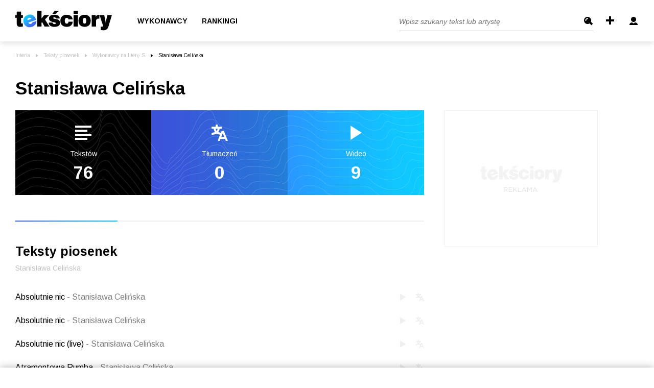

--- FILE ---
content_type: text/html; charset=UTF-8
request_url: https://teksciory.interia.pl/stanislawa-celinska,a,25668.html
body_size: 131233
content:
<!DOCTYPE html>
<html xmlns="http://www.w3.org/1999/xhtml">
<head>

<title>Stanisława Celińska teksty piosenek, tłumaczenia piosenek - Teksciory.pl</title><meta http-equiv="Content-Type" content="text/html; charset=UTF-8" />
<meta http-equiv="Content-Language" content="pl" />
<meta name="robots" content="index,follow" />
<meta name="description" content="Stanisława Celińska - teksty piosenek. Zbiór tekstów piosenek, tłumaczeń oraz teledysków zespołu Stanisława Celińska. Znajdź słowa, tekst ulubionej piosenki, jej tłumaczenie oraz teledysk." />
<meta name="keywords" content="Stanisława Celińska, teksty piosenek, tłumaczenia tekstów piosenek, tekst piosenki, teksty, piosenki, słowa piosenki, teledyski" /><meta name="viewport" content="width=device-width, initial-scale=1.0" >
<meta name="googlebot" content="noodp" />
<meta name="referrer" content="origin">
<link rel="icon" href="/favicon/favicon.ico">
<link rel="apple-touch-icon" sizes="180x180" href="/favicon/apple-touch-icon.png">
<link rel="icon" type="image/png" sizes="32x32" href="/favicon/favicon-32x32.png">
<link rel="icon" type="image/png" sizes="16x16" href="/favicon/favicon-16x16.png">
<link rel="manifest" href="/favicon/site.webmanifest">
<meta name="msapplication-TileColor" content="#da532c" />
<meta name="theme-color" content="#ffffff" />

<link href="https://fonts.googleapis.com/css2?family=Arimo:ital,wght@0,400;0,700;1,400&display=swap" rel="stylesheet" type="text/css">
<link href="/s/main.css?v=151220201305" media="screen" rel="stylesheet" type="text/css" />    <link href="/s/artist.css" rel="stylesheet" type="text/css">

<script type="text/javascript" src="/js/jquery-1.6.2.min.js?v=151220201305"></script>
<script type="text/javascript" src="/js/jquery.filestyle.mini.js?v=151220201305"></script>
<script type="text/javascript" src="/js/jquery.cookie.js?v=151220201305"></script>
<script type="text/javascript" src="/js/login.js?v=151220201305"></script>
<script type="text/javascript" src="/js/lazyload.min.js?v=151220201305"></script>
<script type="text/javascript" src="/js/common.js?v=151220201305"></script>
<script type="text/javascript" src="/js/ads-placement.js?v=151220201305"></script>
    <script>
        window.iwaCustomVariablesData = { artistId: 25668 };
    </script>
    
<script>
window.Inpl = window.Inpl || {};
window.Inpl.Ad = window.Inpl.Ad || {};
window.Inpl.Ad.exSettings = window.Inpl.Ad.exSettings || {};
window.Inpl.Ad.exSettings.domain = "teksciory.interia.pl";
</script><script>


        window.Inpl = window.Inpl||{};
        window.Inpl.host = "teksciory.interia.pl";
        window.Inpl.trackerId = "1";
        window.Inpl.WebTr={};
        if(!window.disallowInsets){
        
        Inpl.WebTr.gemius={};
        Inpl.WebTr.gemius.host="//interia.hit.gemius.pl/";
        Inpl.WebTr.gemius.identifier="d2LlREs3CY5xPvn9ESgLEPUH.uzp9kbcfQhW6WmXH6..Y7";
        
        
        var Inpl=window.Inpl||{};function gemius_pending(i){window[i]=window[i]||function(){var e=window[i+"_pdata"]=window[i+"_pdata"]||[];e[e.length]=arguments}}Inpl.skipGemiusIdent||(pp_gemius_identifier=Inpl.WebTr.gemius.identifier,pp_gemius_time_identifier=Inpl.WebTr.gemius.time_identifier),Inpl.gemiusOff||(gemius_pending("gemius_hit"),gemius_pending("gemius_event"),gemius_pending("pp_gemius_hit"),gemius_pending("pp_gemius_event"),function(r,o){try{function e(e,i){var t=r.createElement(o),s=e?Inpl.WebTr.gemius.host+"sweqevub.js":Inpl.WebTr.gemius.host+"xgemius.js";n=e?"sweqevub":"xgemius",p=e?6:1,t.setAttribute("async","async"),t.setAttribute("defer","defer"),t.onerror=function(){void 0!==Inpl&&void 0!==Inpl.Abd&&Inpl.Abd.trackError(n,p)},t.onload=function(){void 0!==Inpl&&void 0!==Inpl.Abd&&Inpl.Abd.registerScript(n,p)},t.src=d+":"+s,u.parentNode.insertBefore(t,u),i&&t.addEventListener?t.addEventListener(["on","er","r","or"].join(""),i,!1):i&&t.attachEvent&&t.attachEvent("onerror",i)}var u=r.getElementsByTagName(o)[0],d="http"+("https:"==location.protocol?"s":"");e(0,function(){e(1)})}catch(e){window.Inpl&&window.Inpl.Log&&Inpl.Log.log("gemius_inset_error",e)}}(document,"script"));var __iwa=__iwa||[];__iwa.push(["setCustomVar","gemius_hg","1","page"]),Inpl.skipGemiusIdent||(__iwa.push(["setCustomVar","gemiusId",pp_gemius_identifier,"page"]),__iwa.push(["setCustomVar","gemiusTime",pp_gemius_time_identifier,"page"]));
        
        Inpl.WebTr.tout = {};
        Inpl.WebTr.tout.url= "//js.iplsc.com/inpl.tout/1.0.69/inpl.tout.js";
        Inpl.WebTr.tout.includeBreakingNews=1;    
        Inpl.WebTr.tout.includeTout=1;
        Inpl.WebTr.tout.color="#000000";
        Inpl.WebTr.tout.theme=null;
        !function(e,t,u){e.Inpl=e.Inpl||{},e.Inpl.Tout=e.Inpl.Tout||{},e.Inpl.Tout.create=function(e){this.queue=this.queue||[],this.queue.push(e)};var n={includeTout:e.Inpl.WebTr.tout.includeTout,includeBreakingNews:e.Inpl.WebTr.tout.includeBreakingNews,includeNews:e.Inpl.WebTr.tout.includeNews,theme:e.Inpl.WebTr.tout.theme,color:e.Inpl.WebTr.tout.color},l=t.createElement("script");l.src=u,t.querySelector("head").appendChild(l),e.Inpl.Tout.create(n)}(window,document,Inpl.WebTr.tout.url);
    
        var __iwa = __iwa || [];
        Inpl.WebTr.iwa = {};
        Inpl.Ad = Inpl.Ad || {};
        Inpl.Ad.exSettings = Inpl.Ad.exSettings || {};
        Inpl.Ad.exSettings.keywords = Inpl.Ad.exSettings.keywords || {};
        __iwa.push(['setCustomVar','webtrack','true','page']);
        __iwa.push(['setCustomVar','webtrack','true','page']);
        __iwa.push(['setCustomVar','webtrack_date','1/21/2026, 7:19:12 AM','page']);
        __iwa.push(['setCustomVar','keywords',Inpl.Ad.exSettings.keywords.DFP,'page']);
        __iwa.push(['setCustomVar','path_prefix',Inpl.Ad.exSettings.pathPrefix,'page']);
        Inpl.WebTr.iwa.crossorigin = 0;
        Inpl.WebTr.iwa.plugins = {"performance":{"name":"performance"},"pageheight":{"name":"pageheight"},"scroll":{"name":"scroll"},"timeSpent":{"name":"timeSpent"},"viewAbility":{"name":"viewAbility"},"browserFeatures":{"name":"browserFeatures"}};
        Inpl.WebTr.iwa.noPv = false;
        Inpl.WebTr.iwa.trackerId = window.Inpl.trackerId;
        Inpl.WebTr.iwa.iwa3Source = "//js.iplsc.com/iwa3/3.0.140/";
        Inpl.WebTr.iwa.iwa3Collector = "//iwa3.hit.interia.pl:443";
        Inpl.WebTr.iwa.sessionHost = window.Inpl.host;
        !function(e){var i={};function n(r){if(i[r])return i[r].exports;var t=i[r]={i:r,l:!1,exports:{}};return e[r].call(t.exports,t,t.exports,n),t.l=!0,t.exports}n.m=e,n.c=i,n.d=function(e,i,r){n.o(e,i)||Object.defineProperty(e,i,{enumerable:!0,get:r})},n.r=function(e){"undefined"!=typeof Symbol&&Symbol.toStringTag&&Object.defineProperty(e,Symbol.toStringTag,{value:"Module"}),Object.defineProperty(e,"__esModule",{value:!0})},n.t=function(e,i){if(1&i&&(e=n(e)),8&i)return e;if(4&i&&"object"==typeof e&&e&&e.__esModule)return e;var r=Object.create(null);if(n.r(r),Object.defineProperty(r,"default",{enumerable:!0,value:e}),2&i&&"string"!=typeof e)for(var t in e)n.d(r,t,function(i){return e[i]}.bind(null,t));return r},n.n=function(e){var i=e&&e.__esModule?function(){return e.default}:function(){return e};return n.d(i,"a",i),i},n.o=function(e,i){return Object.prototype.hasOwnProperty.call(e,i)},n.p="/",n(n.s=0)}([function(e,i){"undefined"==typeof iwa&&(window.iwa=function(){return iwa3.apply(null,arguments)});var n=window.Inpl||{};window.emptyString="",function(e,i,r,t,o,a){var w=Object.entries&&"undefined"!=typeof Promise&&-1!==Promise.toString().indexOf("[native code]")?1:0;window.iwa3BaseURL=w?e+"new/":e+"old/";var s=window.iwa3BaseURL+"main.iwa.js";window.IWA3Object="iwa3";var c="script";window.iwa3=window.iwa3||function(){window.iwa3.q=window.iwa3.q||[],window.iwa3.q.push(arguments)};var u=document.createElement(c);n.WebTr.iwa.sessionHost?u.src="https:"+t+"/"+a+"iwa_core?ts="+Date.now()+"&u="+encodeURIComponent(location.href)+"&sh="+n.WebTr.iwa.sessionHost:u.src="https:"+t+"/"+a+"iwa_core?ts="+Date.now()+"&u="+encodeURIComponent(location.href)+"&sh="+location.host.replace("www.",""),u.async=1;var d=document.createElement(c),l=document.getElementsByTagName(c)[0];d.async=1,iwa3("config",{request:{socket:{url:"wss:"+t+"/"+a+"collector"},http:{url:"https:"+t}}}),d.src=s,n.WebTr.iwa.crossorigin&&d.setAttribute("crossorigin","anonymous"),l.parentNode.insertBefore(u,l),l.parentNode.insertBefore(d,l),u.onerror=function(){void 0!==n&&void 0!==n.Abd&&n.Abd.trackError("iwa3",3)},u.onload=function(){void 0!==n&&void 0!==n.Abd&&n.Abd.registerScript("iwa3",3)}}(n.WebTr.iwa.iwa3Source,0,0,n.WebTr.iwa.iwa3Collector,0,window.emptyString),n.WebTr.iwa.sessionHost?iwa("create",n.WebTr.iwa.trackerId,{sessionDomain:n.WebTr.iwa.sessionHost}):iwa("create",n.WebTr.iwa.trackerId);var r={};for(var t in n.WebTr.iwa.plugins)n.WebTr.iwa.plugins.hasOwnProperty(t)&&(o(),"clickMap"===t?iwa("clickMap"):iwa("plugin","register",t,r));function o(){for(var e in r={},n.WebTr.iwa.plugins[t].cv)n.WebTr.iwa.plugins[t].cv.hasOwnProperty(e)&&(r[n.WebTr.iwa.plugins[t].cv[e].name]=n.WebTr.iwa.plugins[t].cv[e].value)}if(window.iwaCustomVariablesData)for(var a in window.iwaCustomVariablesData)window.iwaCustomVariablesData.hasOwnProperty(a)&&iwa("setCustomVar",a,window.iwaCustomVariablesData[a],"page");n.WebTr.iwa.noPv||iwa("send","pageview")}]);
        iwa('plugin', 'register', 'rodo');
    
        Inpl.WebTr.ga4={};
        Inpl.WebTr.ga4.codes={"0":{"value":"G-KTT130KQ7K","cookieDomain":""}};
        (o=>{o.addEventListener("load",()=>{for(var e in Inpl.WebTr.ga4.codes){var a,t,n;Inpl.WebTr.ga4.codes.hasOwnProperty(e)&&(a=Inpl.WebTr.ga4.codes[e].value,e=Inpl.WebTr.ga4.codes[e].cookieDomain,n="script",t=document.createElement(n),n=document.getElementsByTagName(n)[0],t.async=1,t.src="https://www.googletagmanager.com/gtag/js?id="+a,n.parentNode.insertBefore(t,n),o.dataLayer=o.dataLayer||[],o.gtag=function(){dataLayer.push(arguments)},o.gtag("js",new Date),e&&""!==e?o.gtag("config",a,{cookie_domain:e}):o.gtag("config",a),t.onload=function(){let a=dataLayer.push;dataLayer.push=(...e)=>{requestAnimationFrame(()=>{setTimeout(()=>{a(...e)},0)})}})}})})(window);
        
        Inpl.WebTr.rd = {};
        Inpl.WebTr.rd.crossorigin = 0;
        Inpl.WebTr.rd.rodoScriptDir="//js.iplsc.com/inpl.rd/latest/";
        Inpl.WebTr.rd.rodoJsonDir="https://prywatnosc.interia.pl/rodo/messages-pl";
        !function(){var o="script",r=(window.rodoScriptDir=Inpl.WebTr.rd.rodoScriptDir,window.rodoJsonDir=Inpl.WebTr.rd.rodoJsonDir,document.createElement(o)),o=document.getElementsByTagName(o)[0];Inpl.WebTr.rd.crossorigin&&r.setAttribute("crossorigin","anonymous"),r.src=Inpl.WebTr.rd.rodoScriptDir+"inpl.rd.jssc",r.async=1,o.parentNode.insertBefore(r,o),window.googletag=window.googletag||{cmd:[]};try{localStorage.setItem("adoceanRodoKeyword","rodo_4")}catch(o){}}();
    
        Inpl.WebTr.adtracker={};
        Inpl.WebTr.adtracker.src="//js.iplsc.com/inpl.uanc/1.3.254/inpl.uanc.js";
        Inpl.WebTr.adtracker.onload=undefined;
        Inpl.WebTr.adtracker.crossorigin=0;
        window.addEventListener(Inpl.WebTr.adtracker.onload ? 'load' : 'DOMContentLoaded', function(event){var s ='scr'+'ipt',r = document.createElement(s),e=document.getElementsByTagName(s)[0];if(Inpl.WebTr.adtracker.crossorigin){r.setAttribute('crossorigin','anonymous')};r.async=1;r.src=Inpl.WebTr.adtracker.src;e.parentNode.insertBefore(r,e);})
        
        Inpl.WebTr.pixelfb = {};;
        Inpl.WebTr.pixelfb.id = "238861105225571";
        var Inpl=window.Inpl||{};window.addEventListener("load",function(){var e,n,t,r;e=document,n="script",t=Inpl.WebTr.pixelfb.id,r=e.getElementsByTagName(n)[0],(e=e.createElement(n)).async=!0,e.src="https://www.facebook.com/tr?id="+t+"&ev=PageView&noscript=1",r.parentNode.insertBefore(e,r)});
    }/* Wygenerowano dla default/teksciory.interia.pl - 21.01.2026, 08:19:12  */
</script></head>

<body class="page--artist ">
    
    
            <div class="header main--header mainHeader">
	<div class="container">
		<div class="header--row">
			<div class="d-flex align-items-center">
				<a href="/" class="main--logo">
					<img src="/i/logo_b.svg" alt="Tekściory" class="img">
				</a>
									<ul class="header--list">
						<!--<li><a class="itemHome" href="/"></a></li>-->
						<li class="selected"><a href="/wykonawcy-alfabetycznie" class="header--link">Wykonawcy</a></li>
						<li><a href="/rankingi" class="header--link">Rankingi</a></li>
					</ul>
							</div>
			<div class="formcontainer">
									<button type="button" class="mobile--search--btn handleTargetVisibility" data-target="mobileSearchTarget">
						<img src="/i/icon-search.svg" alt="" class="search">
						<img src="/i/icon-back.svg" alt="" class="back">
					</button>
					<form class="search--form searchForm mobileSearchTarget" action="/szukaj" method="get">
						<input class="header--search--input" type="text" name="q" id="searchquery" placeholder="Wpisz szukany tekst lub artystę" />
						<input class="btn" type="submit" name="" value="Szukaj" />
					</form>
					<a class="icon--add addLyric" href="/lyric/add" title="Dodaj tekst">
						<svg xmlns="http://www.w3.org/2000/svg" width="16" height="16" viewBox="0 0 16 16">
							<path id="Rectangle_7_copy" data-name="Rectangle 7 copy" class="cls-1" d="M1504,32h4V48h-4V32Zm-6,6h16v4h-16V38Z" transform="translate(-1498 -32)"/>
						</svg>
					</a>
					<div class="headerLinks"></div>
					<button type="button" class="burger--component handleTargetVisibility" data-target="burgerTargetBox">
						<span class="line"></span>
						<span class="line"></span>
						<span class="line"></span>
					</button>
					<div class="user--details--box d-lg-none burgerTargetBox">
						<a href="/common/loginboxframe" class="link -highlighted login">
							<svg width="16" class="icon" version="1.1" id="Layer_1" xmlns="http://www.w3.org/2000/svg" xmlns:xlink="http://www.w3.org/1999/xlink" x="0px" y="0px"
								viewBox="0 0 16 16" style="enable-background:new 0 0 16 16;" xml:space="preserve">
							<path fill="#fff" d="M3,5c0-2.8,2.2-5,5-5s5,2.2,5,5s-2.2,5-5,5S3,7.8,3,5z M10.9,11c-0.2,0-0.5,0.1-0.6,0.2L8,13.1l-2.2-1.8
								C5.6,11.1,5.4,11,5.1,11C2.3,11,0,13,0,15.4V16h16v-0.6C16,13,13.7,11,10.9,11z"/>
							</svg>
							Zaloguj się
						</a>
						<a href="/wykonawcy-alfabetycznie" class="link">
							<svg width="12" class="icon" version="1.1" id="Layer_1" xmlns="http://www.w3.org/2000/svg" xmlns:xlink="http://www.w3.org/1999/xlink" x="0px" y="0px"
								viewBox="0 0 12 16" style="enable-background:new 0 0 12 16;" xml:space="preserve">
							<path fill="#808080" class="st0" d="M9,12h2.6c-0.8,2.3-3,4-5.6,4c-2.6,0-4.8-1.7-5.6-4H3v-2H0V9h3V7H0V6h3V4H0.4c0.8-2.3,3-4,5.6-4
								c2.6,0,4.8,1.7,5.6,4H9v2h3v1H9v2h3v1H9V12z"/>
							</svg>
							Wykonawcy
						</a>
						<a href="/rankingi" class="link">
							<svg class="icon" width="16" version="1.1" id="Layer_1" xmlns="http://www.w3.org/2000/svg" xmlns:xlink="http://www.w3.org/1999/xlink" x="0px" y="0px"
								viewBox="0 0 16 16" style="enable-background:new 0 0 16 16;" xml:space="preserve">
								<path fill="#808080" class="st0" d="M0,16v-6h5V6h5V0h6v16H0z"/>
							</svg>
							Ranking
						</a>
					</div>
							</div>
		</div>
	</div>
	<!--<div class="textsCount">Teksty piosenek i tłumaczenia: ilość w serwisie - 736 698</div> -->
	
</div>


<div class="loginHeader" style="display: none;">
	<div class="header main--header mainHeader">
		<div class="container pt-md-1">
			<div class="header--row">
				<div class="d-flex align-items-center">
					<a href="/" class="main--logo">
						<img src="/i/logo_b.svg" alt="Tekściory" class="img">
					</a>
				</div>
				<div class="formcontainer">
					<a href="/rejestracja" class="header--link mr-0">załóż konto</a>
				</div>
			</div>
		</div>
	</div>
</div>
	


<script type="text/javascript">//<![CDATA[
var sDomain = "//s.teksciory.interia.pl";
$(function() {
    if($.cookie('tusername')) {
        var aPath = $.cookie('tavpath');
        if(aPath.substr(0, 3) != "/i/" && aPath.substr(0, sDomain.length) != sDomain) {
        	aPath = "";
        }
		showLoggedInfo($.cookie('tusername'), aPath);
	} else {
		showLoginInfo();
	}
    // $("#searchquery").focus(function() {
	// 	if($(this).val() == "Wpisz szukany tekst lub artystę") {
	// 		$(this).val("");
	// 	}
	// });
	// $("#searchquery").blur(function() {
	// 	if($(this).val() == "") {
	// 		$(this).val("Wpisz szukany tekst lub artystę");
	// 	}
	// });
});
//]]></script>    
    <div class="mainContent">
        <div class="container">
	
		<ul class="breadcrumbs--component"><li class="item"><a href="http://www.interia.pl/#utm_source=Teksciory&amp;utm_medium=belka&amp;utm_campaign=powrot_z_zew" class="link">Interia</a></li><li class="item"><a href="/" class="link">Teksty piosenek</a></li><li class="item"><a class="link" href="/wykonawcy-litera-s,16.html">Wykonawcy na literę S</a></li><li class="item">Stanisława Celińska</li></ul>	

	<h1 class="header--h1">Stanisława Celińska</h1>
	<!--  -->

	<div class="row">
		<div class="col-lg-8">
			<div data-ad-container="ad_1">
									<ul class="statics--component">
						<li class="item">
							<svg width="32" class="icon" version="1.1" id="Layer_1" xmlns="http://www.w3.org/2000/svg" xmlns:xlink="http://www.w3.org/1999/xlink" x="0px" y="0px"
								viewBox="0 0 16 14" style="enable-background:new 0 0 16 14;" xml:space="preserve">
								<path fill="#fff" d="M16,2H0V0h16V2z M12,12H0v2h12V12z M16,8H0v2h16V8z M12,4H0v2h12V4z"/>
							</svg>
							<div class="text">Tekstów</div>
							<div class="counter">76</div>
						</li>
						<li class="item">
							<svg class="icon" version="1.1" id="Layer_1" xmlns="http://www.w3.org/2000/svg" xmlns:xlink="http://www.w3.org/1999/xlink" x="0px" y="0px"
								viewBox="0 0 16 16" style="enable-background:new 0 0 16 16;" xml:space="preserve">
								<path fill="#fff" d="M12,6h-2L9.2,8C8.3,7.9,7.4,7.7,6.6,7.4c0.8-1,1.2-2.2,1.3-3.4H10V2H6V0H4v2H0v2h2.1c0.1,1.2,0.6,2.4,1.3,3.4
								C2.3,7.8,1.2,8,0,8v2c1.7,0.1,3.5-0.4,5-1.2c1.1,0.6,2.2,1,3.4,1.1L6,16h2l0.8-2h4.4l0.8,2h2L12,6z M5,6.3C4.5,5.6,4.1,4.8,4.1,4
								h1.9C5.9,4.8,5.5,5.6,5,6.3z M9.6,12L11,8.5l1.4,3.5H9.6z"/>
							</svg>
							<div class="text">Tłumaczeń</div>
							<div class="counter">0</div>
						</li>
						<li class="item">
							<svg width="22" class="icon" version="1.1" id="Layer_1" xmlns="http://www.w3.org/2000/svg" xmlns:xlink="http://www.w3.org/1999/xlink" x="0px" y="0px"
								viewBox="0 0 11 14" style="enable-background:new 0 0 11 14;" xml:space="preserve">
							<polygon fill="#fff" points="0,0 0,14 11,7 "/>
							</svg>
							<div class="text">Wideo</div>
							<div class="counter">9</div>
						</li>
					</ul>
					<!--  ????? -->
					<!--  -->

					<h2 class="header--h2 -decorated">Teksty piosenek</h2>
					<p class="description--component">Stanisława Celińska</p>
					<ul class="songs--list lCol">
												<li class="item">
							<a class="title" href="/stanislawa-celinska-absolutnie-nic-tekst-piosenki,t,550166.html">
								Absolutnie nic								<span class="artist"> - Stanisława Celińska</span>
							</a>
							
							<div class="icons">
								<div class="icon--video iconVideo " title="teledysk"></div>
								<div class="icon--translation iconText " title="tłumaczenie">
									<svg version="1.1" id="Layer_1" xmlns="http://www.w3.org/2000/svg" xmlns:xlink="http://www.w3.org/1999/xlink" x="0px" y="0px"
										viewBox="0 0 16 16" style="enable-background:new 0 0 16 16;" xml:space="preserve">
										<path d="M12,6h-2L9.2,8C8.3,7.9,7.4,7.7,6.6,7.4c0.8-1,1.2-2.2,1.3-3.4H10V2H6V0H4v2H0v2h2.1c0.1,1.2,0.6,2.4,1.3,3.4
										C2.3,7.8,1.2,8,0,8v2c1.7,0.1,3.5-0.4,5-1.2c1.1,0.6,2.2,1,3.4,1.1L6,16h2l0.8-2h4.4l0.8,2h2L12,6z M5,6.3C4.5,5.6,4.1,4.8,4.1,4
										h1.9C5.9,4.8,5.5,5.6,5,6.3z M9.6,12L11,8.5l1.4,3.5H9.6z"/>
									</svg>
								</div>
							</div>
						</li>
												<li class="item">
							<a class="title" href="/stanislawa-celinska-absolutnie-nic-tekst-piosenki,t,606428.html">
								Absolutnie nic								<span class="artist"> - Stanisława Celińska</span>
							</a>
							
							<div class="icons">
								<div class="icon--video iconVideo " title="teledysk"></div>
								<div class="icon--translation iconText " title="tłumaczenie">
									<svg version="1.1" id="Layer_1" xmlns="http://www.w3.org/2000/svg" xmlns:xlink="http://www.w3.org/1999/xlink" x="0px" y="0px"
										viewBox="0 0 16 16" style="enable-background:new 0 0 16 16;" xml:space="preserve">
										<path d="M12,6h-2L9.2,8C8.3,7.9,7.4,7.7,6.6,7.4c0.8-1,1.2-2.2,1.3-3.4H10V2H6V0H4v2H0v2h2.1c0.1,1.2,0.6,2.4,1.3,3.4
										C2.3,7.8,1.2,8,0,8v2c1.7,0.1,3.5-0.4,5-1.2c1.1,0.6,2.2,1,3.4,1.1L6,16h2l0.8-2h4.4l0.8,2h2L12,6z M5,6.3C4.5,5.6,4.1,4.8,4.1,4
										h1.9C5.9,4.8,5.5,5.6,5,6.3z M9.6,12L11,8.5l1.4,3.5H9.6z"/>
									</svg>
								</div>
							</div>
						</li>
												<li class="item">
							<a class="title" href="/stanislawa-celinska-absolutnie-nic-live-tekst-piosenki,t,606633.html">
								Absolutnie nic (live)								<span class="artist"> - Stanisława Celińska</span>
							</a>
							
							<div class="icons">
								<div class="icon--video iconVideo " title="teledysk"></div>
								<div class="icon--translation iconText " title="tłumaczenie">
									<svg version="1.1" id="Layer_1" xmlns="http://www.w3.org/2000/svg" xmlns:xlink="http://www.w3.org/1999/xlink" x="0px" y="0px"
										viewBox="0 0 16 16" style="enable-background:new 0 0 16 16;" xml:space="preserve">
										<path d="M12,6h-2L9.2,8C8.3,7.9,7.4,7.7,6.6,7.4c0.8-1,1.2-2.2,1.3-3.4H10V2H6V0H4v2H0v2h2.1c0.1,1.2,0.6,2.4,1.3,3.4
										C2.3,7.8,1.2,8,0,8v2c1.7,0.1,3.5-0.4,5-1.2c1.1,0.6,2.2,1,3.4,1.1L6,16h2l0.8-2h4.4l0.8,2h2L12,6z M5,6.3C4.5,5.6,4.1,4.8,4.1,4
										h1.9C5.9,4.8,5.5,5.6,5,6.3z M9.6,12L11,8.5l1.4,3.5H9.6z"/>
									</svg>
								</div>
							</div>
						</li>
												<li class="item">
							<a class="title" href="/stanislawa-celinska-atramentowa-rumba-tekst-piosenki,t,590088.html">
								Atramentowa Rumba								<span class="artist"> - Stanisława Celińska</span>
							</a>
							
							<div class="icons">
								<div class="icon--video iconVideo " title="teledysk"></div>
								<div class="icon--translation iconText " title="tłumaczenie">
									<svg version="1.1" id="Layer_1" xmlns="http://www.w3.org/2000/svg" xmlns:xlink="http://www.w3.org/1999/xlink" x="0px" y="0px"
										viewBox="0 0 16 16" style="enable-background:new 0 0 16 16;" xml:space="preserve">
										<path d="M12,6h-2L9.2,8C8.3,7.9,7.4,7.7,6.6,7.4c0.8-1,1.2-2.2,1.3-3.4H10V2H6V0H4v2H0v2h2.1c0.1,1.2,0.6,2.4,1.3,3.4
										C2.3,7.8,1.2,8,0,8v2c1.7,0.1,3.5-0.4,5-1.2c1.1,0.6,2.2,1,3.4,1.1L6,16h2l0.8-2h4.4l0.8,2h2L12,6z M5,6.3C4.5,5.6,4.1,4.8,4.1,4
										h1.9C5.9,4.8,5.5,5.6,5,6.3z M9.6,12L11,8.5l1.4,3.5H9.6z"/>
									</svg>
								</div>
							</div>
						</li>
												<li class="item">
							<a class="title" href="/stanislawa-celinska-bal-na-gnojnej-tekst-piosenki,t,549699.html">
								Bal na Gnojnej								<span class="artist"> - Stanisława Celińska</span>
							</a>
							
							<div class="icons">
								<div class="icon--video iconVideo " title="teledysk"></div>
								<div class="icon--translation iconText " title="tłumaczenie">
									<svg version="1.1" id="Layer_1" xmlns="http://www.w3.org/2000/svg" xmlns:xlink="http://www.w3.org/1999/xlink" x="0px" y="0px"
										viewBox="0 0 16 16" style="enable-background:new 0 0 16 16;" xml:space="preserve">
										<path d="M12,6h-2L9.2,8C8.3,7.9,7.4,7.7,6.6,7.4c0.8-1,1.2-2.2,1.3-3.4H10V2H6V0H4v2H0v2h2.1c0.1,1.2,0.6,2.4,1.3,3.4
										C2.3,7.8,1.2,8,0,8v2c1.7,0.1,3.5-0.4,5-1.2c1.1,0.6,2.2,1,3.4,1.1L6,16h2l0.8-2h4.4l0.8,2h2L12,6z M5,6.3C4.5,5.6,4.1,4.8,4.1,4
										h1.9C5.9,4.8,5.5,5.6,5,6.3z M9.6,12L11,8.5l1.4,3.5H9.6z"/>
									</svg>
								</div>
							</div>
						</li>
												<li class="item">
							<a class="title" href="/stanislawa-celinska-ballada-o-felku-zdankiewiczu-tekst-piosenki,t,549700.html">
								Ballada o Felku Zdankiewiczu								<span class="artist"> - Stanisława Celińska</span>
							</a>
							
							<div class="icons">
								<div class="icon--video iconVideo " title="teledysk"></div>
								<div class="icon--translation iconText " title="tłumaczenie">
									<svg version="1.1" id="Layer_1" xmlns="http://www.w3.org/2000/svg" xmlns:xlink="http://www.w3.org/1999/xlink" x="0px" y="0px"
										viewBox="0 0 16 16" style="enable-background:new 0 0 16 16;" xml:space="preserve">
										<path d="M12,6h-2L9.2,8C8.3,7.9,7.4,7.7,6.6,7.4c0.8-1,1.2-2.2,1.3-3.4H10V2H6V0H4v2H0v2h2.1c0.1,1.2,0.6,2.4,1.3,3.4
										C2.3,7.8,1.2,8,0,8v2c1.7,0.1,3.5-0.4,5-1.2c1.1,0.6,2.2,1,3.4,1.1L6,16h2l0.8-2h4.4l0.8,2h2L12,6z M5,6.3C4.5,5.6,4.1,4.8,4.1,4
										h1.9C5.9,4.8,5.5,5.6,5,6.3z M9.6,12L11,8.5l1.4,3.5H9.6z"/>
									</svg>
								</div>
							</div>
						</li>
												<li class="item">
							<a class="title" href="/stanislawa-celinska-betlejem-polskie-tekst-piosenki,t,606427.html">
								Betlejem Polskie								<span class="artist"> - Stanisława Celińska</span>
							</a>
							
							<div class="icons">
								<div class="icon--video iconVideo " title="teledysk"></div>
								<div class="icon--translation iconText " title="tłumaczenie">
									<svg version="1.1" id="Layer_1" xmlns="http://www.w3.org/2000/svg" xmlns:xlink="http://www.w3.org/1999/xlink" x="0px" y="0px"
										viewBox="0 0 16 16" style="enable-background:new 0 0 16 16;" xml:space="preserve">
										<path d="M12,6h-2L9.2,8C8.3,7.9,7.4,7.7,6.6,7.4c0.8-1,1.2-2.2,1.3-3.4H10V2H6V0H4v2H0v2h2.1c0.1,1.2,0.6,2.4,1.3,3.4
										C2.3,7.8,1.2,8,0,8v2c1.7,0.1,3.5-0.4,5-1.2c1.1,0.6,2.2,1,3.4,1.1L6,16h2l0.8-2h4.4l0.8,2h2L12,6z M5,6.3C4.5,5.6,4.1,4.8,4.1,4
										h1.9C5.9,4.8,5.5,5.6,5,6.3z M9.6,12L11,8.5l1.4,3.5H9.6z"/>
									</svg>
								</div>
							</div>
						</li>
												<li class="item">
							<a class="title" href="/stanislawa-celinska-blues-konduktorski-tekst-piosenki,t,560187.html">
								Blues konduktorski								<span class="artist"> - Stanisława Celińska</span>
							</a>
							
							<div class="icons">
								<div class="icon--video iconVideo " title="teledysk"></div>
								<div class="icon--translation iconText " title="tłumaczenie">
									<svg version="1.1" id="Layer_1" xmlns="http://www.w3.org/2000/svg" xmlns:xlink="http://www.w3.org/1999/xlink" x="0px" y="0px"
										viewBox="0 0 16 16" style="enable-background:new 0 0 16 16;" xml:space="preserve">
										<path d="M12,6h-2L9.2,8C8.3,7.9,7.4,7.7,6.6,7.4c0.8-1,1.2-2.2,1.3-3.4H10V2H6V0H4v2H0v2h2.1c0.1,1.2,0.6,2.4,1.3,3.4
										C2.3,7.8,1.2,8,0,8v2c1.7,0.1,3.5-0.4,5-1.2c1.1,0.6,2.2,1,3.4,1.1L6,16h2l0.8-2h4.4l0.8,2h2L12,6z M5,6.3C4.5,5.6,4.1,4.8,4.1,4
										h1.9C5.9,4.8,5.5,5.6,5,6.3z M9.6,12L11,8.5l1.4,3.5H9.6z"/>
									</svg>
								</div>
							</div>
						</li>
												<li class="item">
							<a class="title" href="/stanislawa-celinska-bo-tekst-piosenki,t,560379.html">
								Bo 								<span class="artist"> - Stanisława Celińska</span>
							</a>
							
							<div class="icons">
								<div class="icon--video iconVideo " title="teledysk"></div>
								<div class="icon--translation iconText " title="tłumaczenie">
									<svg version="1.1" id="Layer_1" xmlns="http://www.w3.org/2000/svg" xmlns:xlink="http://www.w3.org/1999/xlink" x="0px" y="0px"
										viewBox="0 0 16 16" style="enable-background:new 0 0 16 16;" xml:space="preserve">
										<path d="M12,6h-2L9.2,8C8.3,7.9,7.4,7.7,6.6,7.4c0.8-1,1.2-2.2,1.3-3.4H10V2H6V0H4v2H0v2h2.1c0.1,1.2,0.6,2.4,1.3,3.4
										C2.3,7.8,1.2,8,0,8v2c1.7,0.1,3.5-0.4,5-1.2c1.1,0.6,2.2,1,3.4,1.1L6,16h2l0.8-2h4.4l0.8,2h2L12,6z M5,6.3C4.5,5.6,4.1,4.8,4.1,4
										h1.9C5.9,4.8,5.5,5.6,5,6.3z M9.6,12L11,8.5l1.4,3.5H9.6z"/>
									</svg>
								</div>
							</div>
						</li>
												<li class="item">
							<a class="title" href="/stanislawa-celinska-chc-tekst-piosenki,t,605831.html">
								Chc								<span class="artist"> - Stanisława Celińska</span>
							</a>
							
							<div class="icons">
								<div class="icon--video iconVideo " title="teledysk"></div>
								<div class="icon--translation iconText " title="tłumaczenie">
									<svg version="1.1" id="Layer_1" xmlns="http://www.w3.org/2000/svg" xmlns:xlink="http://www.w3.org/1999/xlink" x="0px" y="0px"
										viewBox="0 0 16 16" style="enable-background:new 0 0 16 16;" xml:space="preserve">
										<path d="M12,6h-2L9.2,8C8.3,7.9,7.4,7.7,6.6,7.4c0.8-1,1.2-2.2,1.3-3.4H10V2H6V0H4v2H0v2h2.1c0.1,1.2,0.6,2.4,1.3,3.4
										C2.3,7.8,1.2,8,0,8v2c1.7,0.1,3.5-0.4,5-1.2c1.1,0.6,2.2,1,3.4,1.1L6,16h2l0.8-2h4.4l0.8,2h2L12,6z M5,6.3C4.5,5.6,4.1,4.8,4.1,4
										h1.9C5.9,4.8,5.5,5.6,5,6.3z M9.6,12L11,8.5l1.4,3.5H9.6z"/>
									</svg>
								</div>
							</div>
						</li>
												<li class="item">
							<a class="title" href="/stanislawa-celinska-cisza-ratunkowa-tekst-piosenki,t,550167.html">
								Cisza ratunkowa								<span class="artist"> - Stanisława Celińska</span>
							</a>
							
							<div class="icons">
								<div class="icon--video iconVideo " title="teledysk"></div>
								<div class="icon--translation iconText " title="tłumaczenie">
									<svg version="1.1" id="Layer_1" xmlns="http://www.w3.org/2000/svg" xmlns:xlink="http://www.w3.org/1999/xlink" x="0px" y="0px"
										viewBox="0 0 16 16" style="enable-background:new 0 0 16 16;" xml:space="preserve">
										<path d="M12,6h-2L9.2,8C8.3,7.9,7.4,7.7,6.6,7.4c0.8-1,1.2-2.2,1.3-3.4H10V2H6V0H4v2H0v2h2.1c0.1,1.2,0.6,2.4,1.3,3.4
										C2.3,7.8,1.2,8,0,8v2c1.7,0.1,3.5-0.4,5-1.2c1.1,0.6,2.2,1,3.4,1.1L6,16h2l0.8-2h4.4l0.8,2h2L12,6z M5,6.3C4.5,5.6,4.1,4.8,4.1,4
										h1.9C5.9,4.8,5.5,5.6,5,6.3z M9.6,12L11,8.5l1.4,3.5H9.6z"/>
									</svg>
								</div>
							</div>
						</li>
												<li class="item">
							<a class="title" href="/stanislawa-celinska-cisza-ratunkowa-tekst-piosenki,t,606634.html">
								Cisza ratunkowa								<span class="artist"> - Stanisława Celińska</span>
							</a>
							
							<div class="icons">
								<div class="icon--video iconVideo " title="teledysk"></div>
								<div class="icon--translation iconText " title="tłumaczenie">
									<svg version="1.1" id="Layer_1" xmlns="http://www.w3.org/2000/svg" xmlns:xlink="http://www.w3.org/1999/xlink" x="0px" y="0px"
										viewBox="0 0 16 16" style="enable-background:new 0 0 16 16;" xml:space="preserve">
										<path d="M12,6h-2L9.2,8C8.3,7.9,7.4,7.7,6.6,7.4c0.8-1,1.2-2.2,1.3-3.4H10V2H6V0H4v2H0v2h2.1c0.1,1.2,0.6,2.4,1.3,3.4
										C2.3,7.8,1.2,8,0,8v2c1.7,0.1,3.5-0.4,5-1.2c1.1,0.6,2.2,1,3.4,1.1L6,16h2l0.8-2h4.4l0.8,2h2L12,6z M5,6.3C4.5,5.6,4.1,4.8,4.1,4
										h1.9C5.9,4.8,5.5,5.6,5,6.3z M9.6,12L11,8.5l1.4,3.5H9.6z"/>
									</svg>
								</div>
							</div>
						</li>
												<li class="item">
							<a class="title" href="/stanislawa-celinska-cud-niepami-tekst-piosenki,t,549701.html">
								Cud niepami								<span class="artist"> - Stanisława Celińska</span>
							</a>
							
							<div class="icons">
								<div class="icon--video iconVideo " title="teledysk"></div>
								<div class="icon--translation iconText " title="tłumaczenie">
									<svg version="1.1" id="Layer_1" xmlns="http://www.w3.org/2000/svg" xmlns:xlink="http://www.w3.org/1999/xlink" x="0px" y="0px"
										viewBox="0 0 16 16" style="enable-background:new 0 0 16 16;" xml:space="preserve">
										<path d="M12,6h-2L9.2,8C8.3,7.9,7.4,7.7,6.6,7.4c0.8-1,1.2-2.2,1.3-3.4H10V2H6V0H4v2H0v2h2.1c0.1,1.2,0.6,2.4,1.3,3.4
										C2.3,7.8,1.2,8,0,8v2c1.7,0.1,3.5-0.4,5-1.2c1.1,0.6,2.2,1,3.4,1.1L6,16h2l0.8-2h4.4l0.8,2h2L12,6z M5,6.3C4.5,5.6,4.1,4.8,4.1,4
										h1.9C5.9,4.8,5.5,5.6,5,6.3z M9.6,12L11,8.5l1.4,3.5H9.6z"/>
									</svg>
								</div>
							</div>
						</li>
												<li class="item">
							<a class="title" href="/stanislawa-celinska-czarodziejska-wie-tekst-piosenki,t,606223.html">
								Czarodziejska wie								<span class="artist"> - Stanisława Celińska</span>
							</a>
							
							<div class="icons">
								<div class="icon--video iconVideo " title="teledysk"></div>
								<div class="icon--translation iconText " title="tłumaczenie">
									<svg version="1.1" id="Layer_1" xmlns="http://www.w3.org/2000/svg" xmlns:xlink="http://www.w3.org/1999/xlink" x="0px" y="0px"
										viewBox="0 0 16 16" style="enable-background:new 0 0 16 16;" xml:space="preserve">
										<path d="M12,6h-2L9.2,8C8.3,7.9,7.4,7.7,6.6,7.4c0.8-1,1.2-2.2,1.3-3.4H10V2H6V0H4v2H0v2h2.1c0.1,1.2,0.6,2.4,1.3,3.4
										C2.3,7.8,1.2,8,0,8v2c1.7,0.1,3.5-0.4,5-1.2c1.1,0.6,2.2,1,3.4,1.1L6,16h2l0.8-2h4.4l0.8,2h2L12,6z M5,6.3C4.5,5.6,4.1,4.8,4.1,4
										h1.9C5.9,4.8,5.5,5.6,5,6.3z M9.6,12L11,8.5l1.4,3.5H9.6z"/>
									</svg>
								</div>
							</div>
						</li>
												<li class="item">
							<a class="title" href="/stanislawa-celinska-czas-nas-uczy-pogody-tekst-piosenki,t,606636.html">
								Czas nas uczy pogody								<span class="artist"> - Stanisława Celińska</span>
							</a>
							
							<div class="icons">
								<div class="icon--video iconVideo " title="teledysk"></div>
								<div class="icon--translation iconText " title="tłumaczenie">
									<svg version="1.1" id="Layer_1" xmlns="http://www.w3.org/2000/svg" xmlns:xlink="http://www.w3.org/1999/xlink" x="0px" y="0px"
										viewBox="0 0 16 16" style="enable-background:new 0 0 16 16;" xml:space="preserve">
										<path d="M12,6h-2L9.2,8C8.3,7.9,7.4,7.7,6.6,7.4c0.8-1,1.2-2.2,1.3-3.4H10V2H6V0H4v2H0v2h2.1c0.1,1.2,0.6,2.4,1.3,3.4
										C2.3,7.8,1.2,8,0,8v2c1.7,0.1,3.5-0.4,5-1.2c1.1,0.6,2.2,1,3.4,1.1L6,16h2l0.8-2h4.4l0.8,2h2L12,6z M5,6.3C4.5,5.6,4.1,4.8,4.1,4
										h1.9C5.9,4.8,5.5,5.6,5,6.3z M9.6,12L11,8.5l1.4,3.5H9.6z"/>
									</svg>
								</div>
							</div>
						</li>
												<li class="item">
							<a class="title titleVideo" href="/stanislawa-celinska-czern-i-biel-tekst-piosenki,t,651156.html">
								CZERŃ I BIEL								<span class="artist"> - Stanisława Celińska</span>
							</a>
							
							<div class="icons">
								<div class="icon--video iconVideo -active" title="teledysk"></div>
								<div class="icon--translation iconText " title="tłumaczenie">
									<svg version="1.1" id="Layer_1" xmlns="http://www.w3.org/2000/svg" xmlns:xlink="http://www.w3.org/1999/xlink" x="0px" y="0px"
										viewBox="0 0 16 16" style="enable-background:new 0 0 16 16;" xml:space="preserve">
										<path d="M12,6h-2L9.2,8C8.3,7.9,7.4,7.7,6.6,7.4c0.8-1,1.2-2.2,1.3-3.4H10V2H6V0H4v2H0v2h2.1c0.1,1.2,0.6,2.4,1.3,3.4
										C2.3,7.8,1.2,8,0,8v2c1.7,0.1,3.5-0.4,5-1.2c1.1,0.6,2.2,1,3.4,1.1L6,16h2l0.8-2h4.4l0.8,2h2L12,6z M5,6.3C4.5,5.6,4.1,4.8,4.1,4
										h1.9C5.9,4.8,5.5,5.6,5,6.3z M9.6,12L11,8.5l1.4,3.5H9.6z"/>
									</svg>
								</div>
							</div>
						</li>
												<li class="item">
							<a class="title" href="/stanislawa-celinska-dziurawy-but-na-kazda-z-drog-tekst-piosenki,t,560380.html">
								Dziurawy but na każdą z dróg								<span class="artist"> - Stanisława Celińska</span>
							</a>
							
							<div class="icons">
								<div class="icon--video iconVideo " title="teledysk"></div>
								<div class="icon--translation iconText " title="tłumaczenie">
									<svg version="1.1" id="Layer_1" xmlns="http://www.w3.org/2000/svg" xmlns:xlink="http://www.w3.org/1999/xlink" x="0px" y="0px"
										viewBox="0 0 16 16" style="enable-background:new 0 0 16 16;" xml:space="preserve">
										<path d="M12,6h-2L9.2,8C8.3,7.9,7.4,7.7,6.6,7.4c0.8-1,1.2-2.2,1.3-3.4H10V2H6V0H4v2H0v2h2.1c0.1,1.2,0.6,2.4,1.3,3.4
										C2.3,7.8,1.2,8,0,8v2c1.7,0.1,3.5-0.4,5-1.2c1.1,0.6,2.2,1,3.4,1.1L6,16h2l0.8-2h4.4l0.8,2h2L12,6z M5,6.3C4.5,5.6,4.1,4.8,4.1,4
										h1.9C5.9,4.8,5.5,5.6,5,6.3z M9.6,12L11,8.5l1.4,3.5H9.6z"/>
									</svg>
								</div>
							</div>
						</li>
												<li class="item">
							<a class="title" href="/stanislawa-celinska-emanueli-cz-tekst-piosenki,t,605211.html">
								Emanueli cz								<span class="artist"> - Stanisława Celińska</span>
							</a>
							
							<div class="icons">
								<div class="icon--video iconVideo " title="teledysk"></div>
								<div class="icon--translation iconText " title="tłumaczenie">
									<svg version="1.1" id="Layer_1" xmlns="http://www.w3.org/2000/svg" xmlns:xlink="http://www.w3.org/1999/xlink" x="0px" y="0px"
										viewBox="0 0 16 16" style="enable-background:new 0 0 16 16;" xml:space="preserve">
										<path d="M12,6h-2L9.2,8C8.3,7.9,7.4,7.7,6.6,7.4c0.8-1,1.2-2.2,1.3-3.4H10V2H6V0H4v2H0v2h2.1c0.1,1.2,0.6,2.4,1.3,3.4
										C2.3,7.8,1.2,8,0,8v2c1.7,0.1,3.5-0.4,5-1.2c1.1,0.6,2.2,1,3.4,1.1L6,16h2l0.8-2h4.4l0.8,2h2L12,6z M5,6.3C4.5,5.6,4.1,4.8,4.1,4
										h1.9C5.9,4.8,5.5,5.6,5,6.3z M9.6,12L11,8.5l1.4,3.5H9.6z"/>
									</svg>
								</div>
							</div>
						</li>
												<li class="item">
							<a class="title" href="/stanislawa-celinska-fa-na-na-tekst-piosenki,t,549702.html">
								Fa na na								<span class="artist"> - Stanisława Celińska</span>
							</a>
							
							<div class="icons">
								<div class="icon--video iconVideo " title="teledysk"></div>
								<div class="icon--translation iconText " title="tłumaczenie">
									<svg version="1.1" id="Layer_1" xmlns="http://www.w3.org/2000/svg" xmlns:xlink="http://www.w3.org/1999/xlink" x="0px" y="0px"
										viewBox="0 0 16 16" style="enable-background:new 0 0 16 16;" xml:space="preserve">
										<path d="M12,6h-2L9.2,8C8.3,7.9,7.4,7.7,6.6,7.4c0.8-1,1.2-2.2,1.3-3.4H10V2H6V0H4v2H0v2h2.1c0.1,1.2,0.6,2.4,1.3,3.4
										C2.3,7.8,1.2,8,0,8v2c1.7,0.1,3.5-0.4,5-1.2c1.1,0.6,2.2,1,3.4,1.1L6,16h2l0.8-2h4.4l0.8,2h2L12,6z M5,6.3C4.5,5.6,4.1,4.8,4.1,4
										h1.9C5.9,4.8,5.5,5.6,5,6.3z M9.6,12L11,8.5l1.4,3.5H9.6z"/>
									</svg>
								</div>
							</div>
						</li>
												<li class="item">
							<a class="title" href="/stanislawa-celinska-fa-na-na-na-tekst-piosenki,t,606841.html">
								Fa na na na								<span class="artist"> - Stanisława Celińska</span>
							</a>
							
							<div class="icons">
								<div class="icon--video iconVideo " title="teledysk"></div>
								<div class="icon--translation iconText " title="tłumaczenie">
									<svg version="1.1" id="Layer_1" xmlns="http://www.w3.org/2000/svg" xmlns:xlink="http://www.w3.org/1999/xlink" x="0px" y="0px"
										viewBox="0 0 16 16" style="enable-background:new 0 0 16 16;" xml:space="preserve">
										<path d="M12,6h-2L9.2,8C8.3,7.9,7.4,7.7,6.6,7.4c0.8-1,1.2-2.2,1.3-3.4H10V2H6V0H4v2H0v2h2.1c0.1,1.2,0.6,2.4,1.3,3.4
										C2.3,7.8,1.2,8,0,8v2c1.7,0.1,3.5-0.4,5-1.2c1.1,0.6,2.2,1,3.4,1.1L6,16h2l0.8-2h4.4l0.8,2h2L12,6z M5,6.3C4.5,5.6,4.1,4.8,4.1,4
										h1.9C5.9,4.8,5.5,5.6,5,6.3z M9.6,12L11,8.5l1.4,3.5H9.6z"/>
									</svg>
								</div>
							</div>
						</li>
												<li class="item">
							<a class="title" href="/stanislawa-celinska-grunt-to-rodzinka-tekst-piosenki,t,549931.html">
								Grunt to rodzinka								<span class="artist"> - Stanisława Celińska</span>
							</a>
							
							<div class="icons">
								<div class="icon--video iconVideo " title="teledysk"></div>
								<div class="icon--translation iconText " title="tłumaczenie">
									<svg version="1.1" id="Layer_1" xmlns="http://www.w3.org/2000/svg" xmlns:xlink="http://www.w3.org/1999/xlink" x="0px" y="0px"
										viewBox="0 0 16 16" style="enable-background:new 0 0 16 16;" xml:space="preserve">
										<path d="M12,6h-2L9.2,8C8.3,7.9,7.4,7.7,6.6,7.4c0.8-1,1.2-2.2,1.3-3.4H10V2H6V0H4v2H0v2h2.1c0.1,1.2,0.6,2.4,1.3,3.4
										C2.3,7.8,1.2,8,0,8v2c1.7,0.1,3.5-0.4,5-1.2c1.1,0.6,2.2,1,3.4,1.1L6,16h2l0.8-2h4.4l0.8,2h2L12,6z M5,6.3C4.5,5.6,4.1,4.8,4.1,4
										h1.9C5.9,4.8,5.5,5.6,5,6.3z M9.6,12L11,8.5l1.4,3.5H9.6z"/>
									</svg>
								</div>
							</div>
						</li>
												<li class="item">
							<a class="title" href="/stanislawa-celinska-ja-jestem-tw-tekst-piosenki,t,606842.html">
								Ja jestem tw								<span class="artist"> - Stanisława Celińska</span>
							</a>
							
							<div class="icons">
								<div class="icon--video iconVideo " title="teledysk"></div>
								<div class="icon--translation iconText " title="tłumaczenie">
									<svg version="1.1" id="Layer_1" xmlns="http://www.w3.org/2000/svg" xmlns:xlink="http://www.w3.org/1999/xlink" x="0px" y="0px"
										viewBox="0 0 16 16" style="enable-background:new 0 0 16 16;" xml:space="preserve">
										<path d="M12,6h-2L9.2,8C8.3,7.9,7.4,7.7,6.6,7.4c0.8-1,1.2-2.2,1.3-3.4H10V2H6V0H4v2H0v2h2.1c0.1,1.2,0.6,2.4,1.3,3.4
										C2.3,7.8,1.2,8,0,8v2c1.7,0.1,3.5-0.4,5-1.2c1.1,0.6,2.2,1,3.4,1.1L6,16h2l0.8-2h4.4l0.8,2h2L12,6z M5,6.3C4.5,5.6,4.1,4.8,4.1,4
										h1.9C5.9,4.8,5.5,5.6,5,6.3z M9.6,12L11,8.5l1.4,3.5H9.6z"/>
									</svg>
								</div>
							</div>
						</li>
												<li class="item">
							<a class="title" href="/stanislawa-celinska-jak-dzieci-tekst-piosenki,t,606843.html">
								Jak dzieci								<span class="artist"> - Stanisława Celińska</span>
							</a>
							
							<div class="icons">
								<div class="icon--video iconVideo " title="teledysk"></div>
								<div class="icon--translation iconText " title="tłumaczenie">
									<svg version="1.1" id="Layer_1" xmlns="http://www.w3.org/2000/svg" xmlns:xlink="http://www.w3.org/1999/xlink" x="0px" y="0px"
										viewBox="0 0 16 16" style="enable-background:new 0 0 16 16;" xml:space="preserve">
										<path d="M12,6h-2L9.2,8C8.3,7.9,7.4,7.7,6.6,7.4c0.8-1,1.2-2.2,1.3-3.4H10V2H6V0H4v2H0v2h2.1c0.1,1.2,0.6,2.4,1.3,3.4
										C2.3,7.8,1.2,8,0,8v2c1.7,0.1,3.5-0.4,5-1.2c1.1,0.6,2.2,1,3.4,1.1L6,16h2l0.8-2h4.4l0.8,2h2L12,6z M5,6.3C4.5,5.6,4.1,4.8,4.1,4
										h1.9C5.9,4.8,5.5,5.6,5,6.3z M9.6,12L11,8.5l1.4,3.5H9.6z"/>
									</svg>
								</div>
							</div>
						</li>
												<li class="item">
							<a class="title" href="/stanislawa-celinska-jaka-szkoda-tekst-piosenki,t,606426.html">
								Jaka szkoda								<span class="artist"> - Stanisława Celińska</span>
							</a>
							
							<div class="icons">
								<div class="icon--video iconVideo " title="teledysk"></div>
								<div class="icon--translation iconText " title="tłumaczenie">
									<svg version="1.1" id="Layer_1" xmlns="http://www.w3.org/2000/svg" xmlns:xlink="http://www.w3.org/1999/xlink" x="0px" y="0px"
										viewBox="0 0 16 16" style="enable-background:new 0 0 16 16;" xml:space="preserve">
										<path d="M12,6h-2L9.2,8C8.3,7.9,7.4,7.7,6.6,7.4c0.8-1,1.2-2.2,1.3-3.4H10V2H6V0H4v2H0v2h2.1c0.1,1.2,0.6,2.4,1.3,3.4
										C2.3,7.8,1.2,8,0,8v2c1.7,0.1,3.5-0.4,5-1.2c1.1,0.6,2.2,1,3.4,1.1L6,16h2l0.8-2h4.4l0.8,2h2L12,6z M5,6.3C4.5,5.6,4.1,4.8,4.1,4
										h1.9C5.9,4.8,5.5,5.6,5,6.3z M9.6,12L11,8.5l1.4,3.5H9.6z"/>
									</svg>
								</div>
							</div>
						</li>
												<li class="item">
							<a class="title" href="/stanislawa-celinska-jakby-nie-by-tekst-piosenki,t,549704.html">
								Jakby nie by								<span class="artist"> - Stanisława Celińska</span>
							</a>
							
							<div class="icons">
								<div class="icon--video iconVideo " title="teledysk"></div>
								<div class="icon--translation iconText " title="tłumaczenie">
									<svg version="1.1" id="Layer_1" xmlns="http://www.w3.org/2000/svg" xmlns:xlink="http://www.w3.org/1999/xlink" x="0px" y="0px"
										viewBox="0 0 16 16" style="enable-background:new 0 0 16 16;" xml:space="preserve">
										<path d="M12,6h-2L9.2,8C8.3,7.9,7.4,7.7,6.6,7.4c0.8-1,1.2-2.2,1.3-3.4H10V2H6V0H4v2H0v2h2.1c0.1,1.2,0.6,2.4,1.3,3.4
										C2.3,7.8,1.2,8,0,8v2c1.7,0.1,3.5-0.4,5-1.2c1.1,0.6,2.2,1,3.4,1.1L6,16h2l0.8-2h4.4l0.8,2h2L12,6z M5,6.3C4.5,5.6,4.1,4.8,4.1,4
										h1.9C5.9,4.8,5.5,5.6,5,6.3z M9.6,12L11,8.5l1.4,3.5H9.6z"/>
									</svg>
								</div>
							</div>
						</li>
												<li class="item">
							<a class="title" href="/stanislawa-celinska-jakby-nie-by-tekst-piosenki,t,606844.html">
								Jakby nie by								<span class="artist"> - Stanisława Celińska</span>
							</a>
							
							<div class="icons">
								<div class="icon--video iconVideo " title="teledysk"></div>
								<div class="icon--translation iconText " title="tłumaczenie">
									<svg version="1.1" id="Layer_1" xmlns="http://www.w3.org/2000/svg" xmlns:xlink="http://www.w3.org/1999/xlink" x="0px" y="0px"
										viewBox="0 0 16 16" style="enable-background:new 0 0 16 16;" xml:space="preserve">
										<path d="M12,6h-2L9.2,8C8.3,7.9,7.4,7.7,6.6,7.4c0.8-1,1.2-2.2,1.3-3.4H10V2H6V0H4v2H0v2h2.1c0.1,1.2,0.6,2.4,1.3,3.4
										C2.3,7.8,1.2,8,0,8v2c1.7,0.1,3.5-0.4,5-1.2c1.1,0.6,2.2,1,3.4,1.1L6,16h2l0.8-2h4.4l0.8,2h2L12,6z M5,6.3C4.5,5.6,4.1,4.8,4.1,4
										h1.9C5.9,4.8,5.5,5.6,5,6.3z M9.6,12L11,8.5l1.4,3.5H9.6z"/>
									</svg>
								</div>
							</div>
						</li>
												<li class="item">
							<a class="title" href="/stanislawa-celinska-kiedy-jeste-tekst-piosenki,t,549705.html">
								Kiedy jeste								<span class="artist"> - Stanisława Celińska</span>
							</a>
							
							<div class="icons">
								<div class="icon--video iconVideo " title="teledysk"></div>
								<div class="icon--translation iconText " title="tłumaczenie">
									<svg version="1.1" id="Layer_1" xmlns="http://www.w3.org/2000/svg" xmlns:xlink="http://www.w3.org/1999/xlink" x="0px" y="0px"
										viewBox="0 0 16 16" style="enable-background:new 0 0 16 16;" xml:space="preserve">
										<path d="M12,6h-2L9.2,8C8.3,7.9,7.4,7.7,6.6,7.4c0.8-1,1.2-2.2,1.3-3.4H10V2H6V0H4v2H0v2h2.1c0.1,1.2,0.6,2.4,1.3,3.4
										C2.3,7.8,1.2,8,0,8v2c1.7,0.1,3.5-0.4,5-1.2c1.1,0.6,2.2,1,3.4,1.1L6,16h2l0.8-2h4.4l0.8,2h2L12,6z M5,6.3C4.5,5.6,4.1,4.8,4.1,4
										h1.9C5.9,4.8,5.5,5.6,5,6.3z M9.6,12L11,8.5l1.4,3.5H9.6z"/>
									</svg>
								</div>
							</div>
						</li>
												<li class="item">
							<a class="title" href="/stanislawa-celinska-kiedy-jeste-tekst-piosenki,t,606845.html">
								Kiedy jeste								<span class="artist"> - Stanisława Celińska</span>
							</a>
							
							<div class="icons">
								<div class="icon--video iconVideo " title="teledysk"></div>
								<div class="icon--translation iconText " title="tłumaczenie">
									<svg version="1.1" id="Layer_1" xmlns="http://www.w3.org/2000/svg" xmlns:xlink="http://www.w3.org/1999/xlink" x="0px" y="0px"
										viewBox="0 0 16 16" style="enable-background:new 0 0 16 16;" xml:space="preserve">
										<path d="M12,6h-2L9.2,8C8.3,7.9,7.4,7.7,6.6,7.4c0.8-1,1.2-2.2,1.3-3.4H10V2H6V0H4v2H0v2h2.1c0.1,1.2,0.6,2.4,1.3,3.4
										C2.3,7.8,1.2,8,0,8v2c1.7,0.1,3.5-0.4,5-1.2c1.1,0.6,2.2,1,3.4,1.1L6,16h2l0.8-2h4.4l0.8,2h2L12,6z M5,6.3C4.5,5.6,4.1,4.8,4.1,4
										h1.9C5.9,4.8,5.5,5.6,5,6.3z M9.6,12L11,8.5l1.4,3.5H9.6z"/>
									</svg>
								</div>
							</div>
						</li>
												<li class="item">
							<a class="title" href="/stanislawa-celinska-klorynda-tekst-piosenki,t,560583.html">
								Klorynda								<span class="artist"> - Stanisława Celińska</span>
							</a>
							
							<div class="icons">
								<div class="icon--video iconVideo " title="teledysk"></div>
								<div class="icon--translation iconText " title="tłumaczenie">
									<svg version="1.1" id="Layer_1" xmlns="http://www.w3.org/2000/svg" xmlns:xlink="http://www.w3.org/1999/xlink" x="0px" y="0px"
										viewBox="0 0 16 16" style="enable-background:new 0 0 16 16;" xml:space="preserve">
										<path d="M12,6h-2L9.2,8C8.3,7.9,7.4,7.7,6.6,7.4c0.8-1,1.2-2.2,1.3-3.4H10V2H6V0H4v2H0v2h2.1c0.1,1.2,0.6,2.4,1.3,3.4
										C2.3,7.8,1.2,8,0,8v2c1.7,0.1,3.5-0.4,5-1.2c1.1,0.6,2.2,1,3.4,1.1L6,16h2l0.8-2h4.4l0.8,2h2L12,6z M5,6.3C4.5,5.6,4.1,4.8,4.1,4
										h1.9C5.9,4.8,5.5,5.6,5,6.3z M9.6,12L11,8.5l1.4,3.5H9.6z"/>
									</svg>
								</div>
							</div>
						</li>
												<li class="item">
							<a class="title titleVideo" href="/stanislawa-celinska-kolysanka-tekst-piosenki,t,658731.html">
								Kołysanka								<span class="artist"> - Stanisława Celińska</span>
							</a>
							
							<div class="icons">
								<div class="icon--video iconVideo -active" title="teledysk"></div>
								<div class="icon--translation iconText " title="tłumaczenie">
									<svg version="1.1" id="Layer_1" xmlns="http://www.w3.org/2000/svg" xmlns:xlink="http://www.w3.org/1999/xlink" x="0px" y="0px"
										viewBox="0 0 16 16" style="enable-background:new 0 0 16 16;" xml:space="preserve">
										<path d="M12,6h-2L9.2,8C8.3,7.9,7.4,7.7,6.6,7.4c0.8-1,1.2-2.2,1.3-3.4H10V2H6V0H4v2H0v2h2.1c0.1,1.2,0.6,2.4,1.3,3.4
										C2.3,7.8,1.2,8,0,8v2c1.7,0.1,3.5-0.4,5-1.2c1.1,0.6,2.2,1,3.4,1.1L6,16h2l0.8-2h4.4l0.8,2h2L12,6z M5,6.3C4.5,5.6,4.1,4.8,4.1,4
										h1.9C5.9,4.8,5.5,5.6,5,6.3z M9.6,12L11,8.5l1.4,3.5H9.6z"/>
									</svg>
								</div>
							</div>
						</li>
												<li class="item">
							<a class="title titleVideo" href="/stanislawa-celinska-kolysanka-dla-oksanki-tekst-piosenki,t,698281.html">
								Kołysanka dla Oksanki								<span class="artist"> - Stanisława Celińska</span>
							</a>
							
							<div class="icons">
								<div class="icon--video iconVideo -active" title="teledysk"></div>
								<div class="icon--translation iconText " title="tłumaczenie">
									<svg version="1.1" id="Layer_1" xmlns="http://www.w3.org/2000/svg" xmlns:xlink="http://www.w3.org/1999/xlink" x="0px" y="0px"
										viewBox="0 0 16 16" style="enable-background:new 0 0 16 16;" xml:space="preserve">
										<path d="M12,6h-2L9.2,8C8.3,7.9,7.4,7.7,6.6,7.4c0.8-1,1.2-2.2,1.3-3.4H10V2H6V0H4v2H0v2h2.1c0.1,1.2,0.6,2.4,1.3,3.4
										C2.3,7.8,1.2,8,0,8v2c1.7,0.1,3.5-0.4,5-1.2c1.1,0.6,2.2,1,3.4,1.1L6,16h2l0.8-2h4.4l0.8,2h2L12,6z M5,6.3C4.5,5.6,4.1,4.8,4.1,4
										h1.9C5.9,4.8,5.5,5.6,5,6.3z M9.6,12L11,8.5l1.4,3.5H9.6z"/>
									</svg>
								</div>
							</div>
						</li>
												<li class="item">
							<a class="title" href="/stanislawa-celinska-komu-dzwoni-tekst-piosenki,t,549932.html">
								Komu dzwoni								<span class="artist"> - Stanisława Celińska</span>
							</a>
							
							<div class="icons">
								<div class="icon--video iconVideo " title="teledysk"></div>
								<div class="icon--translation iconText " title="tłumaczenie">
									<svg version="1.1" id="Layer_1" xmlns="http://www.w3.org/2000/svg" xmlns:xlink="http://www.w3.org/1999/xlink" x="0px" y="0px"
										viewBox="0 0 16 16" style="enable-background:new 0 0 16 16;" xml:space="preserve">
										<path d="M12,6h-2L9.2,8C8.3,7.9,7.4,7.7,6.6,7.4c0.8-1,1.2-2.2,1.3-3.4H10V2H6V0H4v2H0v2h2.1c0.1,1.2,0.6,2.4,1.3,3.4
										C2.3,7.8,1.2,8,0,8v2c1.7,0.1,3.5-0.4,5-1.2c1.1,0.6,2.2,1,3.4,1.1L6,16h2l0.8-2h4.4l0.8,2h2L12,6z M5,6.3C4.5,5.6,4.1,4.8,4.1,4
										h1.9C5.9,4.8,5.5,5.6,5,6.3z M9.6,12L11,8.5l1.4,3.5H9.6z"/>
									</svg>
								</div>
							</div>
						</li>
												<li class="item">
							<a class="title" href="/stanislawa-celinska-krew-i-atrament-tekst-piosenki,t,560381.html">
								Krew i atrament								<span class="artist"> - Stanisława Celińska</span>
							</a>
							
							<div class="icons">
								<div class="icon--video iconVideo " title="teledysk"></div>
								<div class="icon--translation iconText " title="tłumaczenie">
									<svg version="1.1" id="Layer_1" xmlns="http://www.w3.org/2000/svg" xmlns:xlink="http://www.w3.org/1999/xlink" x="0px" y="0px"
										viewBox="0 0 16 16" style="enable-background:new 0 0 16 16;" xml:space="preserve">
										<path d="M12,6h-2L9.2,8C8.3,7.9,7.4,7.7,6.6,7.4c0.8-1,1.2-2.2,1.3-3.4H10V2H6V0H4v2H0v2h2.1c0.1,1.2,0.6,2.4,1.3,3.4
										C2.3,7.8,1.2,8,0,8v2c1.7,0.1,3.5-0.4,5-1.2c1.1,0.6,2.2,1,3.4,1.1L6,16h2l0.8-2h4.4l0.8,2h2L12,6z M5,6.3C4.5,5.6,4.1,4.8,4.1,4
										h1.9C5.9,4.8,5.5,5.6,5,6.3z M9.6,12L11,8.5l1.4,3.5H9.6z"/>
									</svg>
								</div>
							</div>
						</li>
												<li class="item">
							<a class="title" href="/stanislawa-celinska-ksi-tekst-piosenki,t,560584.html">
								Ksi								<span class="artist"> - Stanisława Celińska</span>
							</a>
							
							<div class="icons">
								<div class="icon--video iconVideo " title="teledysk"></div>
								<div class="icon--translation iconText " title="tłumaczenie">
									<svg version="1.1" id="Layer_1" xmlns="http://www.w3.org/2000/svg" xmlns:xlink="http://www.w3.org/1999/xlink" x="0px" y="0px"
										viewBox="0 0 16 16" style="enable-background:new 0 0 16 16;" xml:space="preserve">
										<path d="M12,6h-2L9.2,8C8.3,7.9,7.4,7.7,6.6,7.4c0.8-1,1.2-2.2,1.3-3.4H10V2H6V0H4v2H0v2h2.1c0.1,1.2,0.6,2.4,1.3,3.4
										C2.3,7.8,1.2,8,0,8v2c1.7,0.1,3.5-0.4,5-1.2c1.1,0.6,2.2,1,3.4,1.1L6,16h2l0.8-2h4.4l0.8,2h2L12,6z M5,6.3C4.5,5.6,4.1,4.8,4.1,4
										h1.9C5.9,4.8,5.5,5.6,5,6.3z M9.6,12L11,8.5l1.4,3.5H9.6z"/>
									</svg>
								</div>
							</div>
						</li>
												<li class="item">
							<a class="title" href="/stanislawa-celinska-love-is-crazy-tekst-piosenki,t,607050.html">
								Love is crazy								<span class="artist"> - Stanisława Celińska</span>
							</a>
							
							<div class="icons">
								<div class="icon--video iconVideo " title="teledysk"></div>
								<div class="icon--translation iconText " title="tłumaczenie">
									<svg version="1.1" id="Layer_1" xmlns="http://www.w3.org/2000/svg" xmlns:xlink="http://www.w3.org/1999/xlink" x="0px" y="0px"
										viewBox="0 0 16 16" style="enable-background:new 0 0 16 16;" xml:space="preserve">
										<path d="M12,6h-2L9.2,8C8.3,7.9,7.4,7.7,6.6,7.4c0.8-1,1.2-2.2,1.3-3.4H10V2H6V0H4v2H0v2h2.1c0.1,1.2,0.6,2.4,1.3,3.4
										C2.3,7.8,1.2,8,0,8v2c1.7,0.1,3.5-0.4,5-1.2c1.1,0.6,2.2,1,3.4,1.1L6,16h2l0.8-2h4.4l0.8,2h2L12,6z M5,6.3C4.5,5.6,4.1,4.8,4.1,4
										h1.9C5.9,4.8,5.5,5.6,5,6.3z M9.6,12L11,8.5l1.4,3.5H9.6z"/>
									</svg>
								</div>
							</div>
						</li>
												<li class="item">
							<a class="title" href="/stanislawa-celinska-love-is-crazy-tekst-piosenki,t,549706.html">
								Love is crazy								<span class="artist"> - Stanisława Celińska</span>
							</a>
							
							<div class="icons">
								<div class="icon--video iconVideo " title="teledysk"></div>
								<div class="icon--translation iconText " title="tłumaczenie">
									<svg version="1.1" id="Layer_1" xmlns="http://www.w3.org/2000/svg" xmlns:xlink="http://www.w3.org/1999/xlink" x="0px" y="0px"
										viewBox="0 0 16 16" style="enable-background:new 0 0 16 16;" xml:space="preserve">
										<path d="M12,6h-2L9.2,8C8.3,7.9,7.4,7.7,6.6,7.4c0.8-1,1.2-2.2,1.3-3.4H10V2H6V0H4v2H0v2h2.1c0.1,1.2,0.6,2.4,1.3,3.4
										C2.3,7.8,1.2,8,0,8v2c1.7,0.1,3.5-0.4,5-1.2c1.1,0.6,2.2,1,3.4,1.1L6,16h2l0.8-2h4.4l0.8,2h2L12,6z M5,6.3C4.5,5.6,4.1,4.8,4.1,4
										h1.9C5.9,4.8,5.5,5.6,5,6.3z M9.6,12L11,8.5l1.4,3.5H9.6z"/>
									</svg>
								</div>
							</div>
						</li>
												<li class="item">
							<a class="title titleVideo" href="/stanislawa-celinska-malowany-latawiec-tekst-piosenki,t,652230.html">
								Malowany latawiec								<span class="artist"> - Stanisława Celińska</span>
							</a>
							
							<div class="icons">
								<div class="icon--video iconVideo -active" title="teledysk"></div>
								<div class="icon--translation iconText " title="tłumaczenie">
									<svg version="1.1" id="Layer_1" xmlns="http://www.w3.org/2000/svg" xmlns:xlink="http://www.w3.org/1999/xlink" x="0px" y="0px"
										viewBox="0 0 16 16" style="enable-background:new 0 0 16 16;" xml:space="preserve">
										<path d="M12,6h-2L9.2,8C8.3,7.9,7.4,7.7,6.6,7.4c0.8-1,1.2-2.2,1.3-3.4H10V2H6V0H4v2H0v2h2.1c0.1,1.2,0.6,2.4,1.3,3.4
										C2.3,7.8,1.2,8,0,8v2c1.7,0.1,3.5-0.4,5-1.2c1.1,0.6,2.2,1,3.4,1.1L6,16h2l0.8-2h4.4l0.8,2h2L12,6z M5,6.3C4.5,5.6,4.1,4.8,4.1,4
										h1.9C5.9,4.8,5.5,5.6,5,6.3z M9.6,12L11,8.5l1.4,3.5H9.6z"/>
									</svg>
								</div>
							</div>
						</li>
												<li class="item">
							<a class="title titleVideo" href="/stanislawa-celinska-milosc-pomaga-tekst-piosenki,t,680621.html">
								Miłość pomaga								<span class="artist"> - Stanisława Celińska</span>
							</a>
							
							<div class="icons">
								<div class="icon--video iconVideo -active" title="teledysk"></div>
								<div class="icon--translation iconText " title="tłumaczenie">
									<svg version="1.1" id="Layer_1" xmlns="http://www.w3.org/2000/svg" xmlns:xlink="http://www.w3.org/1999/xlink" x="0px" y="0px"
										viewBox="0 0 16 16" style="enable-background:new 0 0 16 16;" xml:space="preserve">
										<path d="M12,6h-2L9.2,8C8.3,7.9,7.4,7.7,6.6,7.4c0.8-1,1.2-2.2,1.3-3.4H10V2H6V0H4v2H0v2h2.1c0.1,1.2,0.6,2.4,1.3,3.4
										C2.3,7.8,1.2,8,0,8v2c1.7,0.1,3.5-0.4,5-1.2c1.1,0.6,2.2,1,3.4,1.1L6,16h2l0.8-2h4.4l0.8,2h2L12,6z M5,6.3C4.5,5.6,4.1,4.8,4.1,4
										h1.9C5.9,4.8,5.5,5.6,5,6.3z M9.6,12L11,8.5l1.4,3.5H9.6z"/>
									</svg>
								</div>
							</div>
						</li>
												<li class="item">
							<a class="title" href="/stanislawa-celinska-moja-rzeczywisto-tekst-piosenki,t,549934.html">
								Moja rzeczywisto								<span class="artist"> - Stanisława Celińska</span>
							</a>
							
							<div class="icons">
								<div class="icon--video iconVideo " title="teledysk"></div>
								<div class="icon--translation iconText " title="tłumaczenie">
									<svg version="1.1" id="Layer_1" xmlns="http://www.w3.org/2000/svg" xmlns:xlink="http://www.w3.org/1999/xlink" x="0px" y="0px"
										viewBox="0 0 16 16" style="enable-background:new 0 0 16 16;" xml:space="preserve">
										<path d="M12,6h-2L9.2,8C8.3,7.9,7.4,7.7,6.6,7.4c0.8-1,1.2-2.2,1.3-3.4H10V2H6V0H4v2H0v2h2.1c0.1,1.2,0.6,2.4,1.3,3.4
										C2.3,7.8,1.2,8,0,8v2c1.7,0.1,3.5-0.4,5-1.2c1.1,0.6,2.2,1,3.4,1.1L6,16h2l0.8-2h4.4l0.8,2h2L12,6z M5,6.3C4.5,5.6,4.1,4.8,4.1,4
										h1.9C5.9,4.8,5.5,5.6,5,6.3z M9.6,12L11,8.5l1.4,3.5H9.6z"/>
									</svg>
								</div>
							</div>
						</li>
												<li class="item">
							<a class="title" href="/stanislawa-celinska-moja-rzeczywisto-tekst-piosenki,t,607051.html">
								Moja rzeczywisto								<span class="artist"> - Stanisława Celińska</span>
							</a>
							
							<div class="icons">
								<div class="icon--video iconVideo " title="teledysk"></div>
								<div class="icon--translation iconText " title="tłumaczenie">
									<svg version="1.1" id="Layer_1" xmlns="http://www.w3.org/2000/svg" xmlns:xlink="http://www.w3.org/1999/xlink" x="0px" y="0px"
										viewBox="0 0 16 16" style="enable-background:new 0 0 16 16;" xml:space="preserve">
										<path d="M12,6h-2L9.2,8C8.3,7.9,7.4,7.7,6.6,7.4c0.8-1,1.2-2.2,1.3-3.4H10V2H6V0H4v2H0v2h2.1c0.1,1.2,0.6,2.4,1.3,3.4
										C2.3,7.8,1.2,8,0,8v2c1.7,0.1,3.5-0.4,5-1.2c1.1,0.6,2.2,1,3.4,1.1L6,16h2l0.8-2h4.4l0.8,2h2L12,6z M5,6.3C4.5,5.6,4.1,4.8,4.1,4
										h1.9C5.9,4.8,5.5,5.6,5,6.3z M9.6,12L11,8.5l1.4,3.5H9.6z"/>
									</svg>
								</div>
							</div>
						</li>
												<li class="item">
							<a class="title" href="/stanislawa-celinska-nadzieja-tekst-piosenki,t,560780.html">
								Nadzieja								<span class="artist"> - Stanisława Celińska</span>
							</a>
							
							<div class="icons">
								<div class="icon--video iconVideo " title="teledysk"></div>
								<div class="icon--translation iconText " title="tłumaczenie">
									<svg version="1.1" id="Layer_1" xmlns="http://www.w3.org/2000/svg" xmlns:xlink="http://www.w3.org/1999/xlink" x="0px" y="0px"
										viewBox="0 0 16 16" style="enable-background:new 0 0 16 16;" xml:space="preserve">
										<path d="M12,6h-2L9.2,8C8.3,7.9,7.4,7.7,6.6,7.4c0.8-1,1.2-2.2,1.3-3.4H10V2H6V0H4v2H0v2h2.1c0.1,1.2,0.6,2.4,1.3,3.4
										C2.3,7.8,1.2,8,0,8v2c1.7,0.1,3.5-0.4,5-1.2c1.1,0.6,2.2,1,3.4,1.1L6,16h2l0.8-2h4.4l0.8,2h2L12,6z M5,6.3C4.5,5.6,4.1,4.8,4.1,4
										h1.9C5.9,4.8,5.5,5.6,5,6.3z M9.6,12L11,8.5l1.4,3.5H9.6z"/>
									</svg>
								</div>
							</div>
						</li>
												<li class="item">
							<a class="title" href="/stanislawa-celinska-nie-ma-drugiej-takiej-tekst-piosenki,t,549935.html">
								Nie ma drugiej takiej								<span class="artist"> - Stanisława Celińska</span>
							</a>
							
							<div class="icons">
								<div class="icon--video iconVideo " title="teledysk"></div>
								<div class="icon--translation iconText " title="tłumaczenie">
									<svg version="1.1" id="Layer_1" xmlns="http://www.w3.org/2000/svg" xmlns:xlink="http://www.w3.org/1999/xlink" x="0px" y="0px"
										viewBox="0 0 16 16" style="enable-background:new 0 0 16 16;" xml:space="preserve">
										<path d="M12,6h-2L9.2,8C8.3,7.9,7.4,7.7,6.6,7.4c0.8-1,1.2-2.2,1.3-3.4H10V2H6V0H4v2H0v2h2.1c0.1,1.2,0.6,2.4,1.3,3.4
										C2.3,7.8,1.2,8,0,8v2c1.7,0.1,3.5-0.4,5-1.2c1.1,0.6,2.2,1,3.4,1.1L6,16h2l0.8-2h4.4l0.8,2h2L12,6z M5,6.3C4.5,5.6,4.1,4.8,4.1,4
										h1.9C5.9,4.8,5.5,5.6,5,6.3z M9.6,12L11,8.5l1.4,3.5H9.6z"/>
									</svg>
								</div>
							</div>
						</li>
												<li class="item">
							<a class="title" href="/stanislawa-celinska-nie-ma-drugiej-takiej-tekst-piosenki,t,607052.html">
								Nie ma drugiej takiej								<span class="artist"> - Stanisława Celińska</span>
							</a>
							
							<div class="icons">
								<div class="icon--video iconVideo " title="teledysk"></div>
								<div class="icon--translation iconText " title="tłumaczenie">
									<svg version="1.1" id="Layer_1" xmlns="http://www.w3.org/2000/svg" xmlns:xlink="http://www.w3.org/1999/xlink" x="0px" y="0px"
										viewBox="0 0 16 16" style="enable-background:new 0 0 16 16;" xml:space="preserve">
										<path d="M12,6h-2L9.2,8C8.3,7.9,7.4,7.7,6.6,7.4c0.8-1,1.2-2.2,1.3-3.4H10V2H6V0H4v2H0v2h2.1c0.1,1.2,0.6,2.4,1.3,3.4
										C2.3,7.8,1.2,8,0,8v2c1.7,0.1,3.5-0.4,5-1.2c1.1,0.6,2.2,1,3.4,1.1L6,16h2l0.8-2h4.4l0.8,2h2L12,6z M5,6.3C4.5,5.6,4.1,4.8,4.1,4
										h1.9C5.9,4.8,5.5,5.6,5,6.3z M9.6,12L11,8.5l1.4,3.5H9.6z"/>
									</svg>
								</div>
							</div>
						</li>
												<li class="item">
							<a class="title" href="/stanislawa-celinska-nie-masz-cwaniaka-nad-warszawiaka-tekst-piosenki,t,549933.html">
								Nie masz cwaniaka nad Warszawiaka								<span class="artist"> - Stanisława Celińska</span>
							</a>
							
							<div class="icons">
								<div class="icon--video iconVideo " title="teledysk"></div>
								<div class="icon--translation iconText " title="tłumaczenie">
									<svg version="1.1" id="Layer_1" xmlns="http://www.w3.org/2000/svg" xmlns:xlink="http://www.w3.org/1999/xlink" x="0px" y="0px"
										viewBox="0 0 16 16" style="enable-background:new 0 0 16 16;" xml:space="preserve">
										<path d="M12,6h-2L9.2,8C8.3,7.9,7.4,7.7,6.6,7.4c0.8-1,1.2-2.2,1.3-3.4H10V2H6V0H4v2H0v2h2.1c0.1,1.2,0.6,2.4,1.3,3.4
										C2.3,7.8,1.2,8,0,8v2c1.7,0.1,3.5-0.4,5-1.2c1.1,0.6,2.2,1,3.4,1.1L6,16h2l0.8-2h4.4l0.8,2h2L12,6z M5,6.3C4.5,5.6,4.1,4.8,4.1,4
										h1.9C5.9,4.8,5.5,5.6,5,6.3z M9.6,12L11,8.5l1.4,3.5H9.6z"/>
									</svg>
								</div>
							</div>
						</li>
												<li class="item">
							<a class="title titleVideo" href="/stanislawa-celinska-niebieska-podroz-tekst-piosenki,t,724241.html">
								Niebieska podróż								<span class="artist"> - Stanisława Celińska</span>
							</a>
							
							<div class="icons">
								<div class="icon--video iconVideo -active" title="teledysk"></div>
								<div class="icon--translation iconText " title="tłumaczenie">
									<svg version="1.1" id="Layer_1" xmlns="http://www.w3.org/2000/svg" xmlns:xlink="http://www.w3.org/1999/xlink" x="0px" y="0px"
										viewBox="0 0 16 16" style="enable-background:new 0 0 16 16;" xml:space="preserve">
										<path d="M12,6h-2L9.2,8C8.3,7.9,7.4,7.7,6.6,7.4c0.8-1,1.2-2.2,1.3-3.4H10V2H6V0H4v2H0v2h2.1c0.1,1.2,0.6,2.4,1.3,3.4
										C2.3,7.8,1.2,8,0,8v2c1.7,0.1,3.5-0.4,5-1.2c1.1,0.6,2.2,1,3.4,1.1L6,16h2l0.8-2h4.4l0.8,2h2L12,6z M5,6.3C4.5,5.6,4.1,4.8,4.1,4
										h1.9C5.9,4.8,5.5,5.6,5,6.3z M9.6,12L11,8.5l1.4,3.5H9.6z"/>
									</svg>
								</div>
							</div>
						</li>
												<li class="item">
							<a class="title" href="/stanislawa-celinska-niebo-oczekiwanie-nasze-tekst-piosenki,t,549936.html">
								Niebo oczekiwanie nasze								<span class="artist"> - Stanisława Celińska</span>
							</a>
							
							<div class="icons">
								<div class="icon--video iconVideo " title="teledysk"></div>
								<div class="icon--translation iconText " title="tłumaczenie">
									<svg version="1.1" id="Layer_1" xmlns="http://www.w3.org/2000/svg" xmlns:xlink="http://www.w3.org/1999/xlink" x="0px" y="0px"
										viewBox="0 0 16 16" style="enable-background:new 0 0 16 16;" xml:space="preserve">
										<path d="M12,6h-2L9.2,8C8.3,7.9,7.4,7.7,6.6,7.4c0.8-1,1.2-2.2,1.3-3.4H10V2H6V0H4v2H0v2h2.1c0.1,1.2,0.6,2.4,1.3,3.4
										C2.3,7.8,1.2,8,0,8v2c1.7,0.1,3.5-0.4,5-1.2c1.1,0.6,2.2,1,3.4,1.1L6,16h2l0.8-2h4.4l0.8,2h2L12,6z M5,6.3C4.5,5.6,4.1,4.8,4.1,4
										h1.9C5.9,4.8,5.5,5.6,5,6.3z M9.6,12L11,8.5l1.4,3.5H9.6z"/>
									</svg>
								</div>
							</div>
						</li>
												<li class="item">
							<a class="title" href="/stanislawa-celinska-niebo-oczekiwanie-nasze-tekst-piosenki,t,607053.html">
								Niebo, oczekiwanie nasze								<span class="artist"> - Stanisława Celińska</span>
							</a>
							
							<div class="icons">
								<div class="icon--video iconVideo " title="teledysk"></div>
								<div class="icon--translation iconText " title="tłumaczenie">
									<svg version="1.1" id="Layer_1" xmlns="http://www.w3.org/2000/svg" xmlns:xlink="http://www.w3.org/1999/xlink" x="0px" y="0px"
										viewBox="0 0 16 16" style="enable-background:new 0 0 16 16;" xml:space="preserve">
										<path d="M12,6h-2L9.2,8C8.3,7.9,7.4,7.7,6.6,7.4c0.8-1,1.2-2.2,1.3-3.4H10V2H6V0H4v2H0v2h2.1c0.1,1.2,0.6,2.4,1.3,3.4
										C2.3,7.8,1.2,8,0,8v2c1.7,0.1,3.5-0.4,5-1.2c1.1,0.6,2.2,1,3.4,1.1L6,16h2l0.8-2h4.4l0.8,2h2L12,6z M5,6.3C4.5,5.6,4.1,4.8,4.1,4
										h1.9C5.9,4.8,5.5,5.6,5,6.3z M9.6,12L11,8.5l1.4,3.5H9.6z"/>
									</svg>
								</div>
							</div>
						</li>
												<li class="item">
							<a class="title" href="/stanislawa-celinska-niech-ca-tekst-piosenki,t,549937.html">
								Niech ca								<span class="artist"> - Stanisława Celińska</span>
							</a>
							
							<div class="icons">
								<div class="icon--video iconVideo " title="teledysk"></div>
								<div class="icon--translation iconText " title="tłumaczenie">
									<svg version="1.1" id="Layer_1" xmlns="http://www.w3.org/2000/svg" xmlns:xlink="http://www.w3.org/1999/xlink" x="0px" y="0px"
										viewBox="0 0 16 16" style="enable-background:new 0 0 16 16;" xml:space="preserve">
										<path d="M12,6h-2L9.2,8C8.3,7.9,7.4,7.7,6.6,7.4c0.8-1,1.2-2.2,1.3-3.4H10V2H6V0H4v2H0v2h2.1c0.1,1.2,0.6,2.4,1.3,3.4
										C2.3,7.8,1.2,8,0,8v2c1.7,0.1,3.5-0.4,5-1.2c1.1,0.6,2.2,1,3.4,1.1L6,16h2l0.8-2h4.4l0.8,2h2L12,6z M5,6.3C4.5,5.6,4.1,4.8,4.1,4
										h1.9C5.9,4.8,5.5,5.6,5,6.3z M9.6,12L11,8.5l1.4,3.5H9.6z"/>
									</svg>
								</div>
							</div>
						</li>
												<li class="item">
							<a class="title" href="/stanislawa-celinska-niech-ca-tekst-piosenki,t,607054.html">
								Niech ca								<span class="artist"> - Stanisława Celińska</span>
							</a>
							
							<div class="icons">
								<div class="icon--video iconVideo " title="teledysk"></div>
								<div class="icon--translation iconText " title="tłumaczenie">
									<svg version="1.1" id="Layer_1" xmlns="http://www.w3.org/2000/svg" xmlns:xlink="http://www.w3.org/1999/xlink" x="0px" y="0px"
										viewBox="0 0 16 16" style="enable-background:new 0 0 16 16;" xml:space="preserve">
										<path d="M12,6h-2L9.2,8C8.3,7.9,7.4,7.7,6.6,7.4c0.8-1,1.2-2.2,1.3-3.4H10V2H6V0H4v2H0v2h2.1c0.1,1.2,0.6,2.4,1.3,3.4
										C2.3,7.8,1.2,8,0,8v2c1.7,0.1,3.5-0.4,5-1.2c1.1,0.6,2.2,1,3.4,1.1L6,16h2l0.8-2h4.4l0.8,2h2L12,6z M5,6.3C4.5,5.6,4.1,4.8,4.1,4
										h1.9C5.9,4.8,5.5,5.6,5,6.3z M9.6,12L11,8.5l1.4,3.5H9.6z"/>
									</svg>
								</div>
							</div>
						</li>
												<li class="item">
							<a class="title titleVideo" href="/stanislawa-celinska-niech-mnie-zlosc-tekst-piosenki,t,680852.html">
								Niech mnie złość								<span class="artist"> - Stanisława Celińska</span>
							</a>
							
							<div class="icons">
								<div class="icon--video iconVideo -active" title="teledysk"></div>
								<div class="icon--translation iconText " title="tłumaczenie">
									<svg version="1.1" id="Layer_1" xmlns="http://www.w3.org/2000/svg" xmlns:xlink="http://www.w3.org/1999/xlink" x="0px" y="0px"
										viewBox="0 0 16 16" style="enable-background:new 0 0 16 16;" xml:space="preserve">
										<path d="M12,6h-2L9.2,8C8.3,7.9,7.4,7.7,6.6,7.4c0.8-1,1.2-2.2,1.3-3.4H10V2H6V0H4v2H0v2h2.1c0.1,1.2,0.6,2.4,1.3,3.4
										C2.3,7.8,1.2,8,0,8v2c1.7,0.1,3.5-0.4,5-1.2c1.1,0.6,2.2,1,3.4,1.1L6,16h2l0.8-2h4.4l0.8,2h2L12,6z M5,6.3C4.5,5.6,4.1,4.8,4.1,4
										h1.9C5.9,4.8,5.5,5.6,5,6.3z M9.6,12L11,8.5l1.4,3.5H9.6z"/>
									</svg>
								</div>
							</div>
						</li>
												<li class="item">
							<a class="title" href="/stanislawa-celinska-nocny-papieros-tekst-piosenki,t,549938.html">
								Nocny papieros								<span class="artist"> - Stanisława Celińska</span>
							</a>
							
							<div class="icons">
								<div class="icon--video iconVideo " title="teledysk"></div>
								<div class="icon--translation iconText " title="tłumaczenie">
									<svg version="1.1" id="Layer_1" xmlns="http://www.w3.org/2000/svg" xmlns:xlink="http://www.w3.org/1999/xlink" x="0px" y="0px"
										viewBox="0 0 16 16" style="enable-background:new 0 0 16 16;" xml:space="preserve">
										<path d="M12,6h-2L9.2,8C8.3,7.9,7.4,7.7,6.6,7.4c0.8-1,1.2-2.2,1.3-3.4H10V2H6V0H4v2H0v2h2.1c0.1,1.2,0.6,2.4,1.3,3.4
										C2.3,7.8,1.2,8,0,8v2c1.7,0.1,3.5-0.4,5-1.2c1.1,0.6,2.2,1,3.4,1.1L6,16h2l0.8-2h4.4l0.8,2h2L12,6z M5,6.3C4.5,5.6,4.1,4.8,4.1,4
										h1.9C5.9,4.8,5.5,5.6,5,6.3z M9.6,12L11,8.5l1.4,3.5H9.6z"/>
									</svg>
								</div>
							</div>
						</li>
												<li class="item">
							<a class="title" href="/stanislawa-celinska-nocny-papieros-tekst-piosenki,t,604810.html">
								Nocny papieros								<span class="artist"> - Stanisława Celińska</span>
							</a>
							
							<div class="icons">
								<div class="icon--video iconVideo " title="teledysk"></div>
								<div class="icon--translation iconText " title="tłumaczenie">
									<svg version="1.1" id="Layer_1" xmlns="http://www.w3.org/2000/svg" xmlns:xlink="http://www.w3.org/1999/xlink" x="0px" y="0px"
										viewBox="0 0 16 16" style="enable-background:new 0 0 16 16;" xml:space="preserve">
										<path d="M12,6h-2L9.2,8C8.3,7.9,7.4,7.7,6.6,7.4c0.8-1,1.2-2.2,1.3-3.4H10V2H6V0H4v2H0v2h2.1c0.1,1.2,0.6,2.4,1.3,3.4
										C2.3,7.8,1.2,8,0,8v2c1.7,0.1,3.5-0.4,5-1.2c1.1,0.6,2.2,1,3.4,1.1L6,16h2l0.8-2h4.4l0.8,2h2L12,6z M5,6.3C4.5,5.6,4.1,4.8,4.1,4
										h1.9C5.9,4.8,5.5,5.6,5,6.3z M9.6,12L11,8.5l1.4,3.5H9.6z"/>
									</svg>
								</div>
							</div>
						</li>
												<li class="item">
							<a class="title" href="/stanislawa-celinska-obfitosc-tekst-piosenki,t,651916.html">
								Obfitość 								<span class="artist"> - Stanisława Celińska</span>
							</a>
							
							<div class="icons">
								<div class="icon--video iconVideo " title="teledysk"></div>
								<div class="icon--translation iconText " title="tłumaczenie">
									<svg version="1.1" id="Layer_1" xmlns="http://www.w3.org/2000/svg" xmlns:xlink="http://www.w3.org/1999/xlink" x="0px" y="0px"
										viewBox="0 0 16 16" style="enable-background:new 0 0 16 16;" xml:space="preserve">
										<path d="M12,6h-2L9.2,8C8.3,7.9,7.4,7.7,6.6,7.4c0.8-1,1.2-2.2,1.3-3.4H10V2H6V0H4v2H0v2h2.1c0.1,1.2,0.6,2.4,1.3,3.4
										C2.3,7.8,1.2,8,0,8v2c1.7,0.1,3.5-0.4,5-1.2c1.1,0.6,2.2,1,3.4,1.1L6,16h2l0.8-2h4.4l0.8,2h2L12,6z M5,6.3C4.5,5.6,4.1,4.8,4.1,4
										h1.9C5.9,4.8,5.5,5.6,5,6.3z M9.6,12L11,8.5l1.4,3.5H9.6z"/>
									</svg>
								</div>
							</div>
						</li>
												<li class="item">
							<a class="title" href="/stanislawa-celinska-piekutoszczak-felu-tekst-piosenki,t,550164.html">
								Piekutoszczak, Felu								<span class="artist"> - Stanisława Celińska</span>
							</a>
							
							<div class="icons">
								<div class="icon--video iconVideo " title="teledysk"></div>
								<div class="icon--translation iconText " title="tłumaczenie">
									<svg version="1.1" id="Layer_1" xmlns="http://www.w3.org/2000/svg" xmlns:xlink="http://www.w3.org/1999/xlink" x="0px" y="0px"
										viewBox="0 0 16 16" style="enable-background:new 0 0 16 16;" xml:space="preserve">
										<path d="M12,6h-2L9.2,8C8.3,7.9,7.4,7.7,6.6,7.4c0.8-1,1.2-2.2,1.3-3.4H10V2H6V0H4v2H0v2h2.1c0.1,1.2,0.6,2.4,1.3,3.4
										C2.3,7.8,1.2,8,0,8v2c1.7,0.1,3.5-0.4,5-1.2c1.1,0.6,2.2,1,3.4,1.1L6,16h2l0.8-2h4.4l0.8,2h2L12,6z M5,6.3C4.5,5.6,4.1,4.8,4.1,4
										h1.9C5.9,4.8,5.5,5.6,5,6.3z M9.6,12L11,8.5l1.4,3.5H9.6z"/>
									</svg>
								</div>
							</div>
						</li>
												<li class="item">
							<a class="title" href="/stanislawa-celinska-po-co-ja-to-wszystko-pisz-tekst-piosenki,t,549690.html">
								Po co ja to wszystko pisz								<span class="artist"> - Stanisława Celińska</span>
							</a>
							
							<div class="icons">
								<div class="icon--video iconVideo " title="teledysk"></div>
								<div class="icon--translation iconText " title="tłumaczenie">
									<svg version="1.1" id="Layer_1" xmlns="http://www.w3.org/2000/svg" xmlns:xlink="http://www.w3.org/1999/xlink" x="0px" y="0px"
										viewBox="0 0 16 16" style="enable-background:new 0 0 16 16;" xml:space="preserve">
										<path d="M12,6h-2L9.2,8C8.3,7.9,7.4,7.7,6.6,7.4c0.8-1,1.2-2.2,1.3-3.4H10V2H6V0H4v2H0v2h2.1c0.1,1.2,0.6,2.4,1.3,3.4
										C2.3,7.8,1.2,8,0,8v2c1.7,0.1,3.5-0.4,5-1.2c1.1,0.6,2.2,1,3.4,1.1L6,16h2l0.8-2h4.4l0.8,2h2L12,6z M5,6.3C4.5,5.6,4.1,4.8,4.1,4
										h1.9C5.9,4.8,5.5,5.6,5,6.3z M9.6,12L11,8.5l1.4,3.5H9.6z"/>
									</svg>
								</div>
							</div>
						</li>
												<li class="item">
							<a class="title" href="/stanislawa-celinska-po-co-ja-to-wszystko-pisz-tekst-piosenki,t,604811.html">
								Po co ja to wszystko pisz								<span class="artist"> - Stanisława Celińska</span>
							</a>
							
							<div class="icons">
								<div class="icon--video iconVideo " title="teledysk"></div>
								<div class="icon--translation iconText " title="tłumaczenie">
									<svg version="1.1" id="Layer_1" xmlns="http://www.w3.org/2000/svg" xmlns:xlink="http://www.w3.org/1999/xlink" x="0px" y="0px"
										viewBox="0 0 16 16" style="enable-background:new 0 0 16 16;" xml:space="preserve">
										<path d="M12,6h-2L9.2,8C8.3,7.9,7.4,7.7,6.6,7.4c0.8-1,1.2-2.2,1.3-3.4H10V2H6V0H4v2H0v2h2.1c0.1,1.2,0.6,2.4,1.3,3.4
										C2.3,7.8,1.2,8,0,8v2c1.7,0.1,3.5-0.4,5-1.2c1.1,0.6,2.2,1,3.4,1.1L6,16h2l0.8-2h4.4l0.8,2h2L12,6z M5,6.3C4.5,5.6,4.1,4.8,4.1,4
										h1.9C5.9,4.8,5.5,5.6,5,6.3z M9.6,12L11,8.5l1.4,3.5H9.6z"/>
									</svg>
								</div>
							</div>
						</li>
												<li class="item">
							<a class="title titleVideo" href="/stanislawa-celinska-przytul-tekst-piosenki,t,699252.html">
								Przytul								<span class="artist"> - Stanisława Celińska</span>
							</a>
							
							<div class="icons">
								<div class="icon--video iconVideo -active" title="teledysk"></div>
								<div class="icon--translation iconText " title="tłumaczenie">
									<svg version="1.1" id="Layer_1" xmlns="http://www.w3.org/2000/svg" xmlns:xlink="http://www.w3.org/1999/xlink" x="0px" y="0px"
										viewBox="0 0 16 16" style="enable-background:new 0 0 16 16;" xml:space="preserve">
										<path d="M12,6h-2L9.2,8C8.3,7.9,7.4,7.7,6.6,7.4c0.8-1,1.2-2.2,1.3-3.4H10V2H6V0H4v2H0v2h2.1c0.1,1.2,0.6,2.4,1.3,3.4
										C2.3,7.8,1.2,8,0,8v2c1.7,0.1,3.5-0.4,5-1.2c1.1,0.6,2.2,1,3.4,1.1L6,16h2l0.8-2h4.4l0.8,2h2L12,6z M5,6.3C4.5,5.6,4.1,4.8,4.1,4
										h1.9C5.9,4.8,5.5,5.6,5,6.3z M9.6,12L11,8.5l1.4,3.5H9.6z"/>
									</svg>
								</div>
							</div>
						</li>
												<li class="item">
							<a class="title" href="/stanislawa-celinska-recepta-tekst-piosenki,t,560781.html">
								Recepta								<span class="artist"> - Stanisława Celińska</span>
							</a>
							
							<div class="icons">
								<div class="icon--video iconVideo " title="teledysk"></div>
								<div class="icon--translation iconText " title="tłumaczenie">
									<svg version="1.1" id="Layer_1" xmlns="http://www.w3.org/2000/svg" xmlns:xlink="http://www.w3.org/1999/xlink" x="0px" y="0px"
										viewBox="0 0 16 16" style="enable-background:new 0 0 16 16;" xml:space="preserve">
										<path d="M12,6h-2L9.2,8C8.3,7.9,7.4,7.7,6.6,7.4c0.8-1,1.2-2.2,1.3-3.4H10V2H6V0H4v2H0v2h2.1c0.1,1.2,0.6,2.4,1.3,3.4
										C2.3,7.8,1.2,8,0,8v2c1.7,0.1,3.5-0.4,5-1.2c1.1,0.6,2.2,1,3.4,1.1L6,16h2l0.8-2h4.4l0.8,2h2L12,6z M5,6.3C4.5,5.6,4.1,4.8,4.1,4
										h1.9C5.9,4.8,5.5,5.6,5,6.3z M9.6,12L11,8.5l1.4,3.5H9.6z"/>
									</svg>
								</div>
							</div>
						</li>
												<li class="item">
							<a class="title" href="/stanislawa-celinska-s-tekst-piosenki,t,549691.html">
								S								<span class="artist"> - Stanisława Celińska</span>
							</a>
							
							<div class="icons">
								<div class="icon--video iconVideo " title="teledysk"></div>
								<div class="icon--translation iconText " title="tłumaczenie">
									<svg version="1.1" id="Layer_1" xmlns="http://www.w3.org/2000/svg" xmlns:xlink="http://www.w3.org/1999/xlink" x="0px" y="0px"
										viewBox="0 0 16 16" style="enable-background:new 0 0 16 16;" xml:space="preserve">
										<path d="M12,6h-2L9.2,8C8.3,7.9,7.4,7.7,6.6,7.4c0.8-1,1.2-2.2,1.3-3.4H10V2H6V0H4v2H0v2h2.1c0.1,1.2,0.6,2.4,1.3,3.4
										C2.3,7.8,1.2,8,0,8v2c1.7,0.1,3.5-0.4,5-1.2c1.1,0.6,2.2,1,3.4,1.1L6,16h2l0.8-2h4.4l0.8,2h2L12,6z M5,6.3C4.5,5.6,4.1,4.8,4.1,4
										h1.9C5.9,4.8,5.5,5.6,5,6.3z M9.6,12L11,8.5l1.4,3.5H9.6z"/>
									</svg>
								</div>
							</div>
						</li>
												<li class="item">
							<a class="title" href="/stanislawa-celinska-s-tekst-piosenki,t,604812.html">
								S								<span class="artist"> - Stanisława Celińska</span>
							</a>
							
							<div class="icons">
								<div class="icon--video iconVideo " title="teledysk"></div>
								<div class="icon--translation iconText " title="tłumaczenie">
									<svg version="1.1" id="Layer_1" xmlns="http://www.w3.org/2000/svg" xmlns:xlink="http://www.w3.org/1999/xlink" x="0px" y="0px"
										viewBox="0 0 16 16" style="enable-background:new 0 0 16 16;" xml:space="preserve">
										<path d="M12,6h-2L9.2,8C8.3,7.9,7.4,7.7,6.6,7.4c0.8-1,1.2-2.2,1.3-3.4H10V2H6V0H4v2H0v2h2.1c0.1,1.2,0.6,2.4,1.3,3.4
										C2.3,7.8,1.2,8,0,8v2c1.7,0.1,3.5-0.4,5-1.2c1.1,0.6,2.2,1,3.4,1.1L6,16h2l0.8-2h4.4l0.8,2h2L12,6z M5,6.3C4.5,5.6,4.1,4.8,4.1,4
										h1.9C5.9,4.8,5.5,5.6,5,6.3z M9.6,12L11,8.5l1.4,3.5H9.6z"/>
									</svg>
								</div>
							</div>
						</li>
												<li class="item">
							<a class="title" href="/stanislawa-celinska-siekiera-motyka-tekst-piosenki,t,550165.html">
								Siekiera motyka								<span class="artist"> - Stanisława Celińska</span>
							</a>
							
							<div class="icons">
								<div class="icon--video iconVideo " title="teledysk"></div>
								<div class="icon--translation iconText " title="tłumaczenie">
									<svg version="1.1" id="Layer_1" xmlns="http://www.w3.org/2000/svg" xmlns:xlink="http://www.w3.org/1999/xlink" x="0px" y="0px"
										viewBox="0 0 16 16" style="enable-background:new 0 0 16 16;" xml:space="preserve">
										<path d="M12,6h-2L9.2,8C8.3,7.9,7.4,7.7,6.6,7.4c0.8-1,1.2-2.2,1.3-3.4H10V2H6V0H4v2H0v2h2.1c0.1,1.2,0.6,2.4,1.3,3.4
										C2.3,7.8,1.2,8,0,8v2c1.7,0.1,3.5-0.4,5-1.2c1.1,0.6,2.2,1,3.4,1.1L6,16h2l0.8-2h4.4l0.8,2h2L12,6z M5,6.3C4.5,5.6,4.1,4.8,4.1,4
										h1.9C5.9,4.8,5.5,5.6,5,6.3z M9.6,12L11,8.5l1.4,3.5H9.6z"/>
									</svg>
								</div>
							</div>
						</li>
												<li class="item">
							<a class="title" href="/stanislawa-celinska-sinogarlice-tekst-piosenki,t,560782.html">
								Sinogarlice								<span class="artist"> - Stanisława Celińska</span>
							</a>
							
							<div class="icons">
								<div class="icon--video iconVideo " title="teledysk"></div>
								<div class="icon--translation iconText " title="tłumaczenie">
									<svg version="1.1" id="Layer_1" xmlns="http://www.w3.org/2000/svg" xmlns:xlink="http://www.w3.org/1999/xlink" x="0px" y="0px"
										viewBox="0 0 16 16" style="enable-background:new 0 0 16 16;" xml:space="preserve">
										<path d="M12,6h-2L9.2,8C8.3,7.9,7.4,7.7,6.6,7.4c0.8-1,1.2-2.2,1.3-3.4H10V2H6V0H4v2H0v2h2.1c0.1,1.2,0.6,2.4,1.3,3.4
										C2.3,7.8,1.2,8,0,8v2c1.7,0.1,3.5-0.4,5-1.2c1.1,0.6,2.2,1,3.4,1.1L6,16h2l0.8-2h4.4l0.8,2h2L12,6z M5,6.3C4.5,5.6,4.1,4.8,4.1,4
										h1.9C5.9,4.8,5.5,5.6,5,6.3z M9.6,12L11,8.5l1.4,3.5H9.6z"/>
									</svg>
								</div>
							</div>
						</li>
												<li class="item">
							<a class="title" href="/stanislawa-celinska-sonet-xxxiii-tekst-piosenki,t,604813.html">
								Sonet XXXIII								<span class="artist"> - Stanisława Celińska</span>
							</a>
							
							<div class="icons">
								<div class="icon--video iconVideo " title="teledysk"></div>
								<div class="icon--translation iconText " title="tłumaczenie">
									<svg version="1.1" id="Layer_1" xmlns="http://www.w3.org/2000/svg" xmlns:xlink="http://www.w3.org/1999/xlink" x="0px" y="0px"
										viewBox="0 0 16 16" style="enable-background:new 0 0 16 16;" xml:space="preserve">
										<path d="M12,6h-2L9.2,8C8.3,7.9,7.4,7.7,6.6,7.4c0.8-1,1.2-2.2,1.3-3.4H10V2H6V0H4v2H0v2h2.1c0.1,1.2,0.6,2.4,1.3,3.4
										C2.3,7.8,1.2,8,0,8v2c1.7,0.1,3.5-0.4,5-1.2c1.1,0.6,2.2,1,3.4,1.1L6,16h2l0.8-2h4.4l0.8,2h2L12,6z M5,6.3C4.5,5.6,4.1,4.8,4.1,4
										h1.9C5.9,4.8,5.5,5.6,5,6.3z M9.6,12L11,8.5l1.4,3.5H9.6z"/>
									</svg>
								</div>
							</div>
						</li>
												<li class="item">
							<a class="title" href="/stanislawa-celinska-sta-tekst-piosenki,t,605210.html">
								Sta								<span class="artist"> - Stanisława Celińska</span>
							</a>
							
							<div class="icons">
								<div class="icon--video iconVideo " title="teledysk"></div>
								<div class="icon--translation iconText " title="tłumaczenie">
									<svg version="1.1" id="Layer_1" xmlns="http://www.w3.org/2000/svg" xmlns:xlink="http://www.w3.org/1999/xlink" x="0px" y="0px"
										viewBox="0 0 16 16" style="enable-background:new 0 0 16 16;" xml:space="preserve">
										<path d="M12,6h-2L9.2,8C8.3,7.9,7.4,7.7,6.6,7.4c0.8-1,1.2-2.2,1.3-3.4H10V2H6V0H4v2H0v2h2.1c0.1,1.2,0.6,2.4,1.3,3.4
										C2.3,7.8,1.2,8,0,8v2c1.7,0.1,3.5-0.4,5-1.2c1.1,0.6,2.2,1,3.4,1.1L6,16h2l0.8-2h4.4l0.8,2h2L12,6z M5,6.3C4.5,5.6,4.1,4.8,4.1,4
										h1.9C5.9,4.8,5.5,5.6,5,6.3z M9.6,12L11,8.5l1.4,3.5H9.6z"/>
									</svg>
								</div>
							</div>
						</li>
												<li class="item">
							<a class="title" href="/stanislawa-celinska-tak-jak-w-kinie-tekst-piosenki,t,604814.html">
								Tak jak w kinie								<span class="artist"> - Stanisława Celińska</span>
							</a>
							
							<div class="icons">
								<div class="icon--video iconVideo " title="teledysk"></div>
								<div class="icon--translation iconText " title="tłumaczenie">
									<svg version="1.1" id="Layer_1" xmlns="http://www.w3.org/2000/svg" xmlns:xlink="http://www.w3.org/1999/xlink" x="0px" y="0px"
										viewBox="0 0 16 16" style="enable-background:new 0 0 16 16;" xml:space="preserve">
										<path d="M12,6h-2L9.2,8C8.3,7.9,7.4,7.7,6.6,7.4c0.8-1,1.2-2.2,1.3-3.4H10V2H6V0H4v2H0v2h2.1c0.1,1.2,0.6,2.4,1.3,3.4
										C2.3,7.8,1.2,8,0,8v2c1.7,0.1,3.5-0.4,5-1.2c1.1,0.6,2.2,1,3.4,1.1L6,16h2l0.8-2h4.4l0.8,2h2L12,6z M5,6.3C4.5,5.6,4.1,4.8,4.1,4
										h1.9C5.9,4.8,5.5,5.6,5,6.3z M9.6,12L11,8.5l1.4,3.5H9.6z"/>
									</svg>
								</div>
							</div>
						</li>
												<li class="item">
							<a class="title" href="/stanislawa-celinska-tango-memento-vitae-tekst-piosenki,t,549692.html">
								Tango memento vitae								<span class="artist"> - Stanisława Celińska</span>
							</a>
							
							<div class="icons">
								<div class="icon--video iconVideo " title="teledysk"></div>
								<div class="icon--translation iconText " title="tłumaczenie">
									<svg version="1.1" id="Layer_1" xmlns="http://www.w3.org/2000/svg" xmlns:xlink="http://www.w3.org/1999/xlink" x="0px" y="0px"
										viewBox="0 0 16 16" style="enable-background:new 0 0 16 16;" xml:space="preserve">
										<path d="M12,6h-2L9.2,8C8.3,7.9,7.4,7.7,6.6,7.4c0.8-1,1.2-2.2,1.3-3.4H10V2H6V0H4v2H0v2h2.1c0.1,1.2,0.6,2.4,1.3,3.4
										C2.3,7.8,1.2,8,0,8v2c1.7,0.1,3.5-0.4,5-1.2c1.1,0.6,2.2,1,3.4,1.1L6,16h2l0.8-2h4.4l0.8,2h2L12,6z M5,6.3C4.5,5.6,4.1,4.8,4.1,4
										h1.9C5.9,4.8,5.5,5.6,5,6.3z M9.6,12L11,8.5l1.4,3.5H9.6z"/>
									</svg>
								</div>
							</div>
						</li>
												<li class="item">
							<a class="title" href="/stanislawa-celinska-tango-memento-vivate-tekst-piosenki,t,605003.html">
								Tango Memento Vivate								<span class="artist"> - Stanisława Celińska</span>
							</a>
							
							<div class="icons">
								<div class="icon--video iconVideo " title="teledysk"></div>
								<div class="icon--translation iconText " title="tłumaczenie">
									<svg version="1.1" id="Layer_1" xmlns="http://www.w3.org/2000/svg" xmlns:xlink="http://www.w3.org/1999/xlink" x="0px" y="0px"
										viewBox="0 0 16 16" style="enable-background:new 0 0 16 16;" xml:space="preserve">
										<path d="M12,6h-2L9.2,8C8.3,7.9,7.4,7.7,6.6,7.4c0.8-1,1.2-2.2,1.3-3.4H10V2H6V0H4v2H0v2h2.1c0.1,1.2,0.6,2.4,1.3,3.4
										C2.3,7.8,1.2,8,0,8v2c1.7,0.1,3.5-0.4,5-1.2c1.1,0.6,2.2,1,3.4,1.1L6,16h2l0.8-2h4.4l0.8,2h2L12,6z M5,6.3C4.5,5.6,4.1,4.8,4.1,4
										h1.9C5.9,4.8,5.5,5.6,5,6.3z M9.6,12L11,8.5l1.4,3.5H9.6z"/>
									</svg>
								</div>
							</div>
						</li>
												<li class="item">
							<a class="title" href="/stanislawa-celinska-tolerancja-tekst-piosenki,t,549693.html">
								Tolerancja								<span class="artist"> - Stanisława Celińska</span>
							</a>
							
							<div class="icons">
								<div class="icon--video iconVideo " title="teledysk"></div>
								<div class="icon--translation iconText " title="tłumaczenie">
									<svg version="1.1" id="Layer_1" xmlns="http://www.w3.org/2000/svg" xmlns:xlink="http://www.w3.org/1999/xlink" x="0px" y="0px"
										viewBox="0 0 16 16" style="enable-background:new 0 0 16 16;" xml:space="preserve">
										<path d="M12,6h-2L9.2,8C8.3,7.9,7.4,7.7,6.6,7.4c0.8-1,1.2-2.2,1.3-3.4H10V2H6V0H4v2H0v2h2.1c0.1,1.2,0.6,2.4,1.3,3.4
										C2.3,7.8,1.2,8,0,8v2c1.7,0.1,3.5-0.4,5-1.2c1.1,0.6,2.2,1,3.4,1.1L6,16h2l0.8-2h4.4l0.8,2h2L12,6z M5,6.3C4.5,5.6,4.1,4.8,4.1,4
										h1.9C5.9,4.8,5.5,5.6,5,6.3z M9.6,12L11,8.5l1.4,3.5H9.6z"/>
									</svg>
								</div>
							</div>
						</li>
												<li class="item">
							<a class="title" href="/stanislawa-celinska-tolerancja-na-mi-tekst-piosenki,t,605004.html">
								Tolerancja (Na mi								<span class="artist"> - Stanisława Celińska</span>
							</a>
							
							<div class="icons">
								<div class="icon--video iconVideo " title="teledysk"></div>
								<div class="icon--translation iconText " title="tłumaczenie">
									<svg version="1.1" id="Layer_1" xmlns="http://www.w3.org/2000/svg" xmlns:xlink="http://www.w3.org/1999/xlink" x="0px" y="0px"
										viewBox="0 0 16 16" style="enable-background:new 0 0 16 16;" xml:space="preserve">
										<path d="M12,6h-2L9.2,8C8.3,7.9,7.4,7.7,6.6,7.4c0.8-1,1.2-2.2,1.3-3.4H10V2H6V0H4v2H0v2h2.1c0.1,1.2,0.6,2.4,1.3,3.4
										C2.3,7.8,1.2,8,0,8v2c1.7,0.1,3.5-0.4,5-1.2c1.1,0.6,2.2,1,3.4,1.1L6,16h2l0.8-2h4.4l0.8,2h2L12,6z M5,6.3C4.5,5.6,4.1,4.8,4.1,4
										h1.9C5.9,4.8,5.5,5.6,5,6.3z M9.6,12L11,8.5l1.4,3.5H9.6z"/>
									</svg>
								</div>
							</div>
						</li>
												<li class="item">
							<a class="title" href="/stanislawa-celinska-tw-tekst-piosenki,t,549694.html">
								Tw								<span class="artist"> - Stanisława Celińska</span>
							</a>
							
							<div class="icons">
								<div class="icon--video iconVideo " title="teledysk"></div>
								<div class="icon--translation iconText " title="tłumaczenie">
									<svg version="1.1" id="Layer_1" xmlns="http://www.w3.org/2000/svg" xmlns:xlink="http://www.w3.org/1999/xlink" x="0px" y="0px"
										viewBox="0 0 16 16" style="enable-background:new 0 0 16 16;" xml:space="preserve">
										<path d="M12,6h-2L9.2,8C8.3,7.9,7.4,7.7,6.6,7.4c0.8-1,1.2-2.2,1.3-3.4H10V2H6V0H4v2H0v2h2.1c0.1,1.2,0.6,2.4,1.3,3.4
										C2.3,7.8,1.2,8,0,8v2c1.7,0.1,3.5-0.4,5-1.2c1.1,0.6,2.2,1,3.4,1.1L6,16h2l0.8-2h4.4l0.8,2h2L12,6z M5,6.3C4.5,5.6,4.1,4.8,4.1,4
										h1.9C5.9,4.8,5.5,5.6,5,6.3z M9.6,12L11,8.5l1.4,3.5H9.6z"/>
									</svg>
								</div>
							</div>
						</li>
												<li class="item">
							<a class="title" href="/stanislawa-celinska-tw-tekst-piosenki,t,605005.html">
								Tw								<span class="artist"> - Stanisława Celińska</span>
							</a>
							
							<div class="icons">
								<div class="icon--video iconVideo " title="teledysk"></div>
								<div class="icon--translation iconText " title="tłumaczenie">
									<svg version="1.1" id="Layer_1" xmlns="http://www.w3.org/2000/svg" xmlns:xlink="http://www.w3.org/1999/xlink" x="0px" y="0px"
										viewBox="0 0 16 16" style="enable-background:new 0 0 16 16;" xml:space="preserve">
										<path d="M12,6h-2L9.2,8C8.3,7.9,7.4,7.7,6.6,7.4c0.8-1,1.2-2.2,1.3-3.4H10V2H6V0H4v2H0v2h2.1c0.1,1.2,0.6,2.4,1.3,3.4
										C2.3,7.8,1.2,8,0,8v2c1.7,0.1,3.5-0.4,5-1.2c1.1,0.6,2.2,1,3.4,1.1L6,16h2l0.8-2h4.4l0.8,2h2L12,6z M5,6.3C4.5,5.6,4.1,4.8,4.1,4
										h1.9C5.9,4.8,5.5,5.6,5,6.3z M9.6,12L11,8.5l1.4,3.5H9.6z"/>
									</svg>
								</div>
							</div>
						</li>
												<li class="item">
							<a class="title" href="/stanislawa-celinska-ty-tekst-piosenki,t,605006.html">
								Ty								<span class="artist"> - Stanisława Celińska</span>
							</a>
							
							<div class="icons">
								<div class="icon--video iconVideo " title="teledysk"></div>
								<div class="icon--translation iconText " title="tłumaczenie">
									<svg version="1.1" id="Layer_1" xmlns="http://www.w3.org/2000/svg" xmlns:xlink="http://www.w3.org/1999/xlink" x="0px" y="0px"
										viewBox="0 0 16 16" style="enable-background:new 0 0 16 16;" xml:space="preserve">
										<path d="M12,6h-2L9.2,8C8.3,7.9,7.4,7.7,6.6,7.4c0.8-1,1.2-2.2,1.3-3.4H10V2H6V0H4v2H0v2h2.1c0.1,1.2,0.6,2.4,1.3,3.4
										C2.3,7.8,1.2,8,0,8v2c1.7,0.1,3.5-0.4,5-1.2c1.1,0.6,2.2,1,3.4,1.1L6,16h2l0.8-2h4.4l0.8,2h2L12,6z M5,6.3C4.5,5.6,4.1,4.8,4.1,4
										h1.9C5.9,4.8,5.5,5.6,5,6.3z M9.6,12L11,8.5l1.4,3.5H9.6z"/>
									</svg>
								</div>
							</div>
						</li>
												<li class="item">
							<a class="title" href="/stanislawa-celinska-u-tekst-piosenki,t,560988.html">
								U								<span class="artist"> - Stanisława Celińska</span>
							</a>
							
							<div class="icons">
								<div class="icon--video iconVideo " title="teledysk"></div>
								<div class="icon--translation iconText " title="tłumaczenie">
									<svg version="1.1" id="Layer_1" xmlns="http://www.w3.org/2000/svg" xmlns:xlink="http://www.w3.org/1999/xlink" x="0px" y="0px"
										viewBox="0 0 16 16" style="enable-background:new 0 0 16 16;" xml:space="preserve">
										<path d="M12,6h-2L9.2,8C8.3,7.9,7.4,7.7,6.6,7.4c0.8-1,1.2-2.2,1.3-3.4H10V2H6V0H4v2H0v2h2.1c0.1,1.2,0.6,2.4,1.3,3.4
										C2.3,7.8,1.2,8,0,8v2c1.7,0.1,3.5-0.4,5-1.2c1.1,0.6,2.2,1,3.4,1.1L6,16h2l0.8-2h4.4l0.8,2h2L12,6z M5,6.3C4.5,5.6,4.1,4.8,4.1,4
										h1.9C5.9,4.8,5.5,5.6,5,6.3z M9.6,12L11,8.5l1.4,3.5H9.6z"/>
									</svg>
								</div>
							</div>
						</li>
												<li class="item">
							<a class="title titleVideo" href="/stanislawa-celinska-w-imie-milosci-tekst-piosenki,t,656711.html">
								W imię miłości 								<span class="artist"> - Stanisława Celińska</span>
							</a>
							
							<div class="icons">
								<div class="icon--video iconVideo -active" title="teledysk"></div>
								<div class="icon--translation iconText " title="tłumaczenie">
									<svg version="1.1" id="Layer_1" xmlns="http://www.w3.org/2000/svg" xmlns:xlink="http://www.w3.org/1999/xlink" x="0px" y="0px"
										viewBox="0 0 16 16" style="enable-background:new 0 0 16 16;" xml:space="preserve">
										<path d="M12,6h-2L9.2,8C8.3,7.9,7.4,7.7,6.6,7.4c0.8-1,1.2-2.2,1.3-3.4H10V2H6V0H4v2H0v2h2.1c0.1,1.2,0.6,2.4,1.3,3.4
										C2.3,7.8,1.2,8,0,8v2c1.7,0.1,3.5-0.4,5-1.2c1.1,0.6,2.2,1,3.4,1.1L6,16h2l0.8-2h4.4l0.8,2h2L12,6z M5,6.3C4.5,5.6,4.1,4.8,4.1,4
										h1.9C5.9,4.8,5.5,5.6,5,6.3z M9.6,12L11,8.5l1.4,3.5H9.6z"/>
									</svg>
								</div>
							</div>
						</li>
												<li class="item">
							<a class="title" href="/stanislawa-celinska-znikanie-tekst-piosenki,t,560989.html">
								Znikanie								<span class="artist"> - Stanisława Celińska</span>
							</a>
							
							<div class="icons">
								<div class="icon--video iconVideo " title="teledysk"></div>
								<div class="icon--translation iconText " title="tłumaczenie">
									<svg version="1.1" id="Layer_1" xmlns="http://www.w3.org/2000/svg" xmlns:xlink="http://www.w3.org/1999/xlink" x="0px" y="0px"
										viewBox="0 0 16 16" style="enable-background:new 0 0 16 16;" xml:space="preserve">
										<path d="M12,6h-2L9.2,8C8.3,7.9,7.4,7.7,6.6,7.4c0.8-1,1.2-2.2,1.3-3.4H10V2H6V0H4v2H0v2h2.1c0.1,1.2,0.6,2.4,1.3,3.4
										C2.3,7.8,1.2,8,0,8v2c1.7,0.1,3.5-0.4,5-1.2c1.1,0.6,2.2,1,3.4,1.1L6,16h2l0.8-2h4.4l0.8,2h2L12,6z M5,6.3C4.5,5.6,4.1,4.8,4.1,4
										h1.9C5.9,4.8,5.5,5.6,5,6.3z M9.6,12L11,8.5l1.4,3.5H9.6z"/>
									</svg>
								</div>
							</div>
						</li>
												<li class="item">
							<a class="title" href="/stanislawa-celinska-zycie-to-krotki-sen-tekst-piosenki,t,605007.html">
								Życie To Krótki Sen								<span class="artist"> - Stanisława Celińska</span>
							</a>
							
							<div class="icons">
								<div class="icon--video iconVideo " title="teledysk"></div>
								<div class="icon--translation iconText " title="tłumaczenie">
									<svg version="1.1" id="Layer_1" xmlns="http://www.w3.org/2000/svg" xmlns:xlink="http://www.w3.org/1999/xlink" x="0px" y="0px"
										viewBox="0 0 16 16" style="enable-background:new 0 0 16 16;" xml:space="preserve">
										<path d="M12,6h-2L9.2,8C8.3,7.9,7.4,7.7,6.6,7.4c0.8-1,1.2-2.2,1.3-3.4H10V2H6V0H4v2H0v2h2.1c0.1,1.2,0.6,2.4,1.3,3.4
										C2.3,7.8,1.2,8,0,8v2c1.7,0.1,3.5-0.4,5-1.2c1.1,0.6,2.2,1,3.4,1.1L6,16h2l0.8-2h4.4l0.8,2h2L12,6z M5,6.3C4.5,5.6,4.1,4.8,4.1,4
										h1.9C5.9,4.8,5.5,5.6,5,6.3z M9.6,12L11,8.5l1.4,3.5H9.6z"/>
									</svg>
								</div>
							</div>
						</li>
											</ul>
			</div>
		</div>
		<div class="col-lg-4">
			<div class="adFloatingItem" data-container="ad_1">
				<div class="dfp_box300x250 slotCol">
    <div class="advert-200-box -border">
        <div class="advert--container pb-lg-0 pb-xl-5">
            <div class="_mx--container"> 
                <div class="title">Reklama</div>
                <div id="ad-box300x250"></div>            </div>    
        </div>
    </div>
</div>    			</div>
		</div>
	</div>	
</div>
<div class="container">
	<div class="advert--top--border mt-5">
		<div class=" dfp_gora_srodek slotCol">
	<div class="  
						            
				">      
            
    			<div class="advert--container advContainer  
    					    				">
					<div class="_mx--container">
						<div class="advert-200-box">
							<div class="title">Reklama</div>
    							<div id="ad-gora_srodek"></div>    						
						</div>	
    				</div>	
            	</div>
	</div>
</div>
	</div>	
</div>
<div class="container">
	<div class="row">
		<div class="col-lg-8">

			<div data-ad-container="ad_2">									
						<!-- polecane -->
						<div>
	<h3 class="header--h2 -decorated _mt-4-5">Polecane na dziś</h3>
	<p class="description--component">Teksty piosenek</p>
</div>
<ul class="songs--list recommendedTexts">
			<li class="item">
			<a class="title d-inline" href="/karolina-szczurowska-nie-boj-sie-polska-eurowizja-2026-preselekcje-tekst-piosenki,t,730131.html">Nie bój się (Polska - Eurowizja 2026 preselekcje)</a>
			<a class="artist -inline" href="/karolina-szczurowska,a,49218.html">Karolina Szczurowska</a>
			<div class="text">„Znowu strach cię obudził
znów to samo od lat
Nad tobą niski sufit
kłamie, że nie ma gwiazd
Na niebie świeci pełnia
jak zawsze kradnie sen
Marzenie się nie spełnia
i tak daleko brzeg
 
Nie bój”</div>
			<div class="icons">
				<div class="icon--video iconVideo -active" title="teledysk"></div>
				<div class="icon--translation iconText " title="tłumaczenie">
					<svg version="1.1" id="Layer_1" xmlns="http://www.w3.org/2000/svg" xmlns:xlink="http://www.w3.org/1999/xlink" x="0px" y="0px"
						viewBox="0 0 16 16" style="enable-background:new 0 0 16 16;" xml:space="preserve">
						<path d="M12,6h-2L9.2,8C8.3,7.9,7.4,7.7,6.6,7.4c0.8-1,1.2-2.2,1.3-3.4H10V2H6V0H4v2H0v2h2.1c0.1,1.2,0.6,2.4,1.3,3.4
						C2.3,7.8,1.2,8,0,8v2c1.7,0.1,3.5-0.4,5-1.2c1.1,0.6,2.2,1,3.4,1.1L6,16h2l0.8-2h4.4l0.8,2h2L12,6z M5,6.3C4.5,5.6,4.1,4.8,4.1,4
						h1.9C5.9,4.8,5.5,5.6,5,6.3z M9.6,12L11,8.5l1.4,3.5H9.6z"/>
					</svg>
				</div>
			</div>
		</li>
			<li class="item">
			<a class="title d-inline" href="/jeremi-sikorski-cienie-przeszlosci-polska-eurowizja-2026-preselekcje-tekst-piosenki,t,730130.html">Cienie przeszłości (Polska - Eurowizja 2026 preselekcje)</a>
			<a class="artist -inline" href="/jeremi-sikorski,a,37058.html">Jeremi Sikorski</a>
			<div class="text">„Pusty pokój pełen ciszy
Zmęczona twarz w lustrzanym odbiciu
Chwila pęka jak szkło na zimnym wietrze
Złap mnie zanim spadnę, zanim zniknę

Cienie przeszłości
Tańczą wokół mnie i wołają, czy to je”</div>
			<div class="icons">
				<div class="icon--video iconVideo -active" title="teledysk"></div>
				<div class="icon--translation iconText " title="tłumaczenie">
					<svg version="1.1" id="Layer_1" xmlns="http://www.w3.org/2000/svg" xmlns:xlink="http://www.w3.org/1999/xlink" x="0px" y="0px"
						viewBox="0 0 16 16" style="enable-background:new 0 0 16 16;" xml:space="preserve">
						<path d="M12,6h-2L9.2,8C8.3,7.9,7.4,7.7,6.6,7.4c0.8-1,1.2-2.2,1.3-3.4H10V2H6V0H4v2H0v2h2.1c0.1,1.2,0.6,2.4,1.3,3.4
						C2.3,7.8,1.2,8,0,8v2c1.7,0.1,3.5-0.4,5-1.2c1.1,0.6,2.2,1,3.4,1.1L6,16h2l0.8-2h4.4l0.8,2h2L12,6z M5,6.3C4.5,5.6,4.1,4.8,4.1,4
						h1.9C5.9,4.8,5.5,5.6,5,6.3z M9.6,12L11,8.5l1.4,3.5H9.6z"/>
					</svg>
				</div>
			</div>
		</li>
			<li class="item">
			<a class="title d-inline" href="/hela-milcz-tekst-piosenki,t,730166.html">MILCZ</a>
			<a class="artist -inline" href="/hela,a,45043.html">Hela</a>
			<div class="text">„Palę czarne świece, żeby zdjąć twój urok
Piszę na nich wiersze, piszę na nich bzdury
Tak niewiele zostało po płomiennej miłości
Tylko spalona skóra i połamane kości

Myśli rwą się do ciebie jak k”</div>
			<div class="icons">
				<div class="icon--video iconVideo -active" title="teledysk"></div>
				<div class="icon--translation iconText " title="tłumaczenie">
					<svg version="1.1" id="Layer_1" xmlns="http://www.w3.org/2000/svg" xmlns:xlink="http://www.w3.org/1999/xlink" x="0px" y="0px"
						viewBox="0 0 16 16" style="enable-background:new 0 0 16 16;" xml:space="preserve">
						<path d="M12,6h-2L9.2,8C8.3,7.9,7.4,7.7,6.6,7.4c0.8-1,1.2-2.2,1.3-3.4H10V2H6V0H4v2H0v2h2.1c0.1,1.2,0.6,2.4,1.3,3.4
						C2.3,7.8,1.2,8,0,8v2c1.7,0.1,3.5-0.4,5-1.2c1.1,0.6,2.2,1,3.4,1.1L6,16h2l0.8-2h4.4l0.8,2h2L12,6z M5,6.3C4.5,5.6,4.1,4.8,4.1,4
						h1.9C5.9,4.8,5.5,5.6,5,6.3z M9.6,12L11,8.5l1.4,3.5H9.6z"/>
					</svg>
				</div>
			</div>
		</li>
			<li class="item">
			<a class="title d-inline" href="/woners-goralski-weekend-feat-kordian-dance-2-disco-tekst-piosenki,t,730174.html">GÓRALSKI WEEKEND - feat. Kordian, Dance 2 Disco</a>
			<a class="artist -inline" href="/woners,a,43539.html">WonerS</a>
			<div class="text">„Hej gorące góraleczki, łapcie za dzwoneczki!
Hej! Raz, dwa, trzy, start!

Weekend w końcu mamy, syćkich pozdrawiamy
Dzisiaj szalejemy, drinki pijemy
Weekend w końcu mamy, syćkich pozdrawiamy
W p”</div>
			<div class="icons">
				<div class="icon--video iconVideo -active" title="teledysk"></div>
				<div class="icon--translation iconText " title="tłumaczenie">
					<svg version="1.1" id="Layer_1" xmlns="http://www.w3.org/2000/svg" xmlns:xlink="http://www.w3.org/1999/xlink" x="0px" y="0px"
						viewBox="0 0 16 16" style="enable-background:new 0 0 16 16;" xml:space="preserve">
						<path d="M12,6h-2L9.2,8C8.3,7.9,7.4,7.7,6.6,7.4c0.8-1,1.2-2.2,1.3-3.4H10V2H6V0H4v2H0v2h2.1c0.1,1.2,0.6,2.4,1.3,3.4
						C2.3,7.8,1.2,8,0,8v2c1.7,0.1,3.5-0.4,5-1.2c1.1,0.6,2.2,1,3.4,1.1L6,16h2l0.8-2h4.4l0.8,2h2L12,6z M5,6.3C4.5,5.6,4.1,4.8,4.1,4
						h1.9C5.9,4.8,5.5,5.6,5,6.3z M9.6,12L11,8.5l1.4,3.5H9.6z"/>
					</svg>
				</div>
			</div>
		</li>
			<li class="item">
			<a class="title d-inline" href="/harry-styles-aperture-tekst-piosenki,t,730241.html">Aperture</a>
			<a class="artist -inline" href="/harry-styles,a,35958.html">Harry Styles</a>
			<div class="text">„Take no prisoners for me
I'm told you're elevating
Drinks go straight to my knees
I'm sold, I'm going on clean
I'm going on clean

I've no more tricks up my sleeve
Game called review the player”</div>
			<div class="icons">
				<div class="icon--video iconVideo -active" title="teledysk"></div>
				<div class="icon--translation iconText " title="tłumaczenie">
					<svg version="1.1" id="Layer_1" xmlns="http://www.w3.org/2000/svg" xmlns:xlink="http://www.w3.org/1999/xlink" x="0px" y="0px"
						viewBox="0 0 16 16" style="enable-background:new 0 0 16 16;" xml:space="preserve">
						<path d="M12,6h-2L9.2,8C8.3,7.9,7.4,7.7,6.6,7.4c0.8-1,1.2-2.2,1.3-3.4H10V2H6V0H4v2H0v2h2.1c0.1,1.2,0.6,2.4,1.3,3.4
						C2.3,7.8,1.2,8,0,8v2c1.7,0.1,3.5-0.4,5-1.2c1.1,0.6,2.2,1,3.4,1.1L6,16h2l0.8-2h4.4l0.8,2h2L12,6z M5,6.3C4.5,5.6,4.1,4.8,4.1,4
						h1.9C5.9,4.8,5.5,5.6,5,6.3z M9.6,12L11,8.5l1.4,3.5H9.6z"/>
					</svg>
				</div>
			</div>
		</li>
	</ul>						
	
							<div class="mt-5 _mb-md--5" data-adv="dfp_box300x250"></div>						<!-- wyszukiwane teksty -->
						<div class="contentHeader marginLeft20">
    <h2 class="header--h2 -decorated">Wyszukiwane teksty</h2>
    <p class="description--component">Tego wykonawcy</p></div>
<ul class="tags--list lastSearched border">        <li class="item"><a href="/szukaj?q=Stanisława+Celińska+-+Modlitwa+Celińska" class="tag--component">Stanisława Celińska - Modlitwa Celińska</a> </li>
            <li class="item"><a href="/szukaj?q=Stanisława+Celińska" class="tag--component">Stanisława Celińska</a> </li>
            <li class="item"><a href="/szukaj?q=stanisława+celińska+kolorowe+pisanki" class="tag--component">stanisława celińska kolorowe pisanki</a> </li>
            <li class="item"><a href="/szukaj?q=Stanisława+celińska+bruno+schulc" class="tag--component">Stanisława celińska bruno schulc</a> </li>
            <li class="item"><a href="/szukaj?q=Stanisława+Celińska+CZERŃ+I+BIEL" class="tag--component">Stanisława Celińska CZERŃ I BIEL</a> </li>
            <li class="item"><a href="/szukaj?q=Stanisława+Celińska+-+Czerń+i+biel" class="tag--component">Stanisława Celińska - Czerń i biel</a> </li>
            <li class="item"><a href="/szukaj?q=stanisława+celińska+nie+strasz" class="tag--component">stanisława celińska nie strasz</a> </li>
            <li class="item"><a href="/szukaj?q=czy+o+kimś+ktoś+stanisława+celińska" class="tag--component">czy o kimś ktoś stanisława celińska</a> </li>
            <li class="item"><a href="/szukaj?q=obfitość+stanisława+celińska" class="tag--component">obfitość stanisława celińska</a> </li>
            <li class="item"><a href="/szukaj?q=STANISŁAWA+CELIŃSKA+obfitosc" class="tag--component">STANISŁAWA CELIŃSKA obfitosc</a></li>
    </ul>
<div class="break20"></div>						<!-- ostatnio wyszukiwane  -->
						<div class="contentHeader marginLeft20">
    <h2 class="header--h2 -decorated">Ostatnio wyszukiwane</h2>
    <p class="description--component">Teksty piosenek</p></div>
<ul class="tags--list lastSearched border">        <li class="item"><a href="/szukaj?q=trzech+pasaerw" class="tag--component">trzech pasaerw</a> </li>
            <li class="item"><a href="/szukaj?q=wariacje+na+tamatycygaskie" class="tag--component">wariacje na tamatycygaskie</a> </li>
            <li class="item"><a href="/szukaj?q=z+mikolajem+sie+witamy+znowu+bda+swieta" class="tag--component">z mikolajem sie witamy znowu bda swieta</a> </li>
            <li class="item"><a href="/szukaj?q=gdy+zapadam+w+wiata+lamp" class="tag--component">gdy zapadam w wiata lamp</a> </li>
            <li class="item"><a href="/szukaj?q=Zdrowia,+pienikw" class="tag--component">Zdrowia, pienikw</a> </li>
            <li class="item"><a href="/szukaj?q=Lecz+jestem+inny+bo+nic+nie+robi+tak+sie+sprawy+ukladaj" class="tag--component">Lecz jestem inny bo nic nie robi tak sie sprawy ukladaj</a> </li>
            <li class="item"><a href="/szukaj?q=Dzisiaj+csa+noc+padao+niegu+tyle+ze+ach+strach" class="tag--component">Dzisiaj csa noc padao niegu tyle ze ach strach</a> </li>
            <li class="item"><a href="/szukaj?q=Caa+piosenka+zasypao+naz" class="tag--component">Caa piosenka zasypao naz</a> </li>
            <li class="item"><a href="/szukaj?q=eleni+-+papieu+pielgrzymie+pokocha+ci+wiat+sowa" class="tag--component">eleni - papieu pielgrzymie pokocha ci wiat sowa</a> </li>
            <li class="item"><a href="/szukaj?q=Zmczony+wiat+popatrzy+w+oczy+Twe" class="tag--component">Zmczony wiat popatrzy w oczy Twe</a></li>
    <li class="item"><a href="/ostatnio-wyszukiwane" class="btn--basic -xs">więcej</a></li></ul>
<div class="break20"></div>						<!-- Wybrane -->
						<div class="contentHeader marginLeft20">
    <h2 class="header--h2 -decorated">Wybrane</h2>
    <p class="description--component">Teksty piosenek</p>
</div>
<ul class="songs--list recommendedTexts">    <li class="item">
        <a class="title d-md-inline" href="/beteo-az-bede-legenda-tekst-piosenki,t,729726.html">
            AŻ BĘDĘ LEGENDĄ        </a>
        <a class="artist -inline" href="/beteo,a,39404.html"><span class="d-none d-md-inline"> - </span>Beteo</a>
        <div class="icons">
            <div class="icon--video iconVideo -active" title="teledysk"></div>
            <div class="icon--translation iconText " title="tłumaczenie">
                <svg version="1.1" id="Layer_1" xmlns="http://www.w3.org/2000/svg" xmlns:xlink="http://www.w3.org/1999/xlink" x="0px" y="0px"
                    viewBox="0 0 16 16" style="enable-background:new 0 0 16 16;" xml:space="preserve">
                    <path d="M12,6h-2L9.2,8C8.3,7.9,7.4,7.7,6.6,7.4c0.8-1,1.2-2.2,1.3-3.4H10V2H6V0H4v2H0v2h2.1c0.1,1.2,0.6,2.4,1.3,3.4
                    C2.3,7.8,1.2,8,0,8v2c1.7,0.1,3.5-0.4,5-1.2c1.1,0.6,2.2,1,3.4,1.1L6,16h2l0.8-2h4.4l0.8,2h2L12,6z M5,6.3C4.5,5.6,4.1,4.8,4.1,4
                    h1.9C5.9,4.8,5.5,5.6,5,6.3z M9.6,12L11,8.5l1.4,3.5H9.6z"/>
                </svg>
            </div>
        </div>
    </li>
    <li class="item">
        <a class="title d-md-inline" href="/julia-posnik-late-night-def-jam-world-tour-feat-kira-may-cry-ben-cristovao-tekst-piosenki,t,729722.html">
            LATE NIGHT (Def Jam World Tour) - feat. KIRA MAY CRY, Ben Cristovao        </a>
        <a class="artist -inline" href="/julia-posnik,a,44993.html"><span class="d-none d-md-inline"> - </span>Julia Pośnik</a>
        <div class="icons">
            <div class="icon--video iconVideo -active" title="teledysk"></div>
            <div class="icon--translation iconText " title="tłumaczenie">
                <svg version="1.1" id="Layer_1" xmlns="http://www.w3.org/2000/svg" xmlns:xlink="http://www.w3.org/1999/xlink" x="0px" y="0px"
                    viewBox="0 0 16 16" style="enable-background:new 0 0 16 16;" xml:space="preserve">
                    <path d="M12,6h-2L9.2,8C8.3,7.9,7.4,7.7,6.6,7.4c0.8-1,1.2-2.2,1.3-3.4H10V2H6V0H4v2H0v2h2.1c0.1,1.2,0.6,2.4,1.3,3.4
                    C2.3,7.8,1.2,8,0,8v2c1.7,0.1,3.5-0.4,5-1.2c1.1,0.6,2.2,1,3.4,1.1L6,16h2l0.8-2h4.4l0.8,2h2L12,6z M5,6.3C4.5,5.6,4.1,4.8,4.1,4
                    h1.9C5.9,4.8,5.5,5.6,5,6.3z M9.6,12L11,8.5l1.4,3.5H9.6z"/>
                </svg>
            </div>
        </div>
    </li>
    <li class="item">
        <a class="title d-md-inline" href="/kreator-satanic-anarchy-tekst-piosenki,t,729720.html">
            Satanic Anarchy        </a>
        <a class="artist -inline" href="/kreator,a,2054.html"><span class="d-none d-md-inline"> - </span>Kreator</a>
        <div class="icons">
            <div class="icon--video iconVideo -active" title="teledysk"></div>
            <div class="icon--translation iconText " title="tłumaczenie">
                <svg version="1.1" id="Layer_1" xmlns="http://www.w3.org/2000/svg" xmlns:xlink="http://www.w3.org/1999/xlink" x="0px" y="0px"
                    viewBox="0 0 16 16" style="enable-background:new 0 0 16 16;" xml:space="preserve">
                    <path d="M12,6h-2L9.2,8C8.3,7.9,7.4,7.7,6.6,7.4c0.8-1,1.2-2.2,1.3-3.4H10V2H6V0H4v2H0v2h2.1c0.1,1.2,0.6,2.4,1.3,3.4
                    C2.3,7.8,1.2,8,0,8v2c1.7,0.1,3.5-0.4,5-1.2c1.1,0.6,2.2,1,3.4,1.1L6,16h2l0.8-2h4.4l0.8,2h2L12,6z M5,6.3C4.5,5.6,4.1,4.8,4.1,4
                    h1.9C5.9,4.8,5.5,5.6,5,6.3z M9.6,12L11,8.5l1.4,3.5H9.6z"/>
                </svg>
            </div>
        </div>
    </li>
    <li class="item">
        <a class="title d-md-inline" href="/vkie-juz-pozno-ale-pieniadz-nie-spi-prod-ypnty-tekst-piosenki,t,729724.html">
            JUŻ PÓŹNO ALE PIENIĄDZ NIE ŚPI (prod. YPNTY)        </a>
        <a class="artist -inline" href="/vkie,a,47304.html"><span class="d-none d-md-inline"> - </span>VKIE</a>
        <div class="icons">
            <div class="icon--video iconVideo -active" title="teledysk"></div>
            <div class="icon--translation iconText " title="tłumaczenie">
                <svg version="1.1" id="Layer_1" xmlns="http://www.w3.org/2000/svg" xmlns:xlink="http://www.w3.org/1999/xlink" x="0px" y="0px"
                    viewBox="0 0 16 16" style="enable-background:new 0 0 16 16;" xml:space="preserve">
                    <path d="M12,6h-2L9.2,8C8.3,7.9,7.4,7.7,6.6,7.4c0.8-1,1.2-2.2,1.3-3.4H10V2H6V0H4v2H0v2h2.1c0.1,1.2,0.6,2.4,1.3,3.4
                    C2.3,7.8,1.2,8,0,8v2c1.7,0.1,3.5-0.4,5-1.2c1.1,0.6,2.2,1,3.4,1.1L6,16h2l0.8-2h4.4l0.8,2h2L12,6z M5,6.3C4.5,5.6,4.1,4.8,4.1,4
                    h1.9C5.9,4.8,5.5,5.6,5,6.3z M9.6,12L11,8.5l1.4,3.5H9.6z"/>
                </svg>
            </div>
        </div>
    </li>
    <li class="item">
        <a class="title d-md-inline" href="/daria-ze-slaska-plastelina-tekst-piosenki,t,729721.html">
            Plastelina        </a>
        <a class="artist -inline" href="/daria-ze-slaska,a,49075.html"><span class="d-none d-md-inline"> - </span>Daria ze Śląska</a>
        <div class="icons">
            <div class="icon--video iconVideo -active" title="teledysk"></div>
            <div class="icon--translation iconText " title="tłumaczenie">
                <svg version="1.1" id="Layer_1" xmlns="http://www.w3.org/2000/svg" xmlns:xlink="http://www.w3.org/1999/xlink" x="0px" y="0px"
                    viewBox="0 0 16 16" style="enable-background:new 0 0 16 16;" xml:space="preserve">
                    <path d="M12,6h-2L9.2,8C8.3,7.9,7.4,7.7,6.6,7.4c0.8-1,1.2-2.2,1.3-3.4H10V2H6V0H4v2H0v2h2.1c0.1,1.2,0.6,2.4,1.3,3.4
                    C2.3,7.8,1.2,8,0,8v2c1.7,0.1,3.5-0.4,5-1.2c1.1,0.6,2.2,1,3.4,1.1L6,16h2l0.8-2h4.4l0.8,2h2L12,6z M5,6.3C4.5,5.6,4.1,4.8,4.1,4
                    h1.9C5.9,4.8,5.5,5.6,5,6.3z M9.6,12L11,8.5l1.4,3.5H9.6z"/>
                </svg>
            </div>
        </div>
    </li>
    <li class="item">
        <a class="title d-md-inline" href="/kaska-sochacka-pokoje-ta-druga-na-bis-tekst-piosenki,t,729719.html">
            Pokoje Ta Druga na Bis        </a>
        <a class="artist -inline" href="/kaska-sochacka,a,43702.html"><span class="d-none d-md-inline"> - </span>Kaśka Sochacka</a>
        <div class="icons">
            <div class="icon--video iconVideo -active" title="teledysk"></div>
            <div class="icon--translation iconText " title="tłumaczenie">
                <svg version="1.1" id="Layer_1" xmlns="http://www.w3.org/2000/svg" xmlns:xlink="http://www.w3.org/1999/xlink" x="0px" y="0px"
                    viewBox="0 0 16 16" style="enable-background:new 0 0 16 16;" xml:space="preserve">
                    <path d="M12,6h-2L9.2,8C8.3,7.9,7.4,7.7,6.6,7.4c0.8-1,1.2-2.2,1.3-3.4H10V2H6V0H4v2H0v2h2.1c0.1,1.2,0.6,2.4,1.3,3.4
                    C2.3,7.8,1.2,8,0,8v2c1.7,0.1,3.5-0.4,5-1.2c1.1,0.6,2.2,1,3.4,1.1L6,16h2l0.8-2h4.4l0.8,2h2L12,6z M5,6.3C4.5,5.6,4.1,4.8,4.1,4
                    h1.9C5.9,4.8,5.5,5.6,5,6.3z M9.6,12L11,8.5l1.4,3.5H9.6z"/>
                </svg>
            </div>
        </div>
    </li>
    <li class="item">
        <a class="title d-md-inline" href="/alter-bridge-playing-aces-tekst-piosenki,t,729718.html">
            Playing Aces        </a>
        <a class="artist -inline" href="/alter-bridge,a,2856.html"><span class="d-none d-md-inline"> - </span>Alter Bridge</a>
        <div class="icons">
            <div class="icon--video iconVideo -active" title="teledysk"></div>
            <div class="icon--translation iconText " title="tłumaczenie">
                <svg version="1.1" id="Layer_1" xmlns="http://www.w3.org/2000/svg" xmlns:xlink="http://www.w3.org/1999/xlink" x="0px" y="0px"
                    viewBox="0 0 16 16" style="enable-background:new 0 0 16 16;" xml:space="preserve">
                    <path d="M12,6h-2L9.2,8C8.3,7.9,7.4,7.7,6.6,7.4c0.8-1,1.2-2.2,1.3-3.4H10V2H6V0H4v2H0v2h2.1c0.1,1.2,0.6,2.4,1.3,3.4
                    C2.3,7.8,1.2,8,0,8v2c1.7,0.1,3.5-0.4,5-1.2c1.1,0.6,2.2,1,3.4,1.1L6,16h2l0.8-2h4.4l0.8,2h2L12,6z M5,6.3C4.5,5.6,4.1,4.8,4.1,4
                    h1.9C5.9,4.8,5.5,5.6,5,6.3z M9.6,12L11,8.5l1.4,3.5H9.6z"/>
                </svg>
            </div>
        </div>
    </li>
    <li class="item">
        <a class="title d-md-inline" href="/kacper-hta-requiem-prod-psr-feat-nicole-tymcio-tekst-piosenki,t,729723.html">
            Requiem prod. PSR - feat Nicole Tymcio        </a>
        <a class="artist -inline" href="/kacper-hta,a,38049.html"><span class="d-none d-md-inline"> - </span>Kacper HTA</a>
        <div class="icons">
            <div class="icon--video iconVideo -active" title="teledysk"></div>
            <div class="icon--translation iconText " title="tłumaczenie">
                <svg version="1.1" id="Layer_1" xmlns="http://www.w3.org/2000/svg" xmlns:xlink="http://www.w3.org/1999/xlink" x="0px" y="0px"
                    viewBox="0 0 16 16" style="enable-background:new 0 0 16 16;" xml:space="preserve">
                    <path d="M12,6h-2L9.2,8C8.3,7.9,7.4,7.7,6.6,7.4c0.8-1,1.2-2.2,1.3-3.4H10V2H6V0H4v2H0v2h2.1c0.1,1.2,0.6,2.4,1.3,3.4
                    C2.3,7.8,1.2,8,0,8v2c1.7,0.1,3.5-0.4,5-1.2c1.1,0.6,2.2,1,3.4,1.1L6,16h2l0.8-2h4.4l0.8,2h2L12,6z M5,6.3C4.5,5.6,4.1,4.8,4.1,4
                    h1.9C5.9,4.8,5.5,5.6,5,6.3z M9.6,12L11,8.5l1.4,3.5H9.6z"/>
                </svg>
            </div>
        </div>
    </li>
    <li class="item">
        <a class="title d-md-inline" href="/rubens-echo-jego-krokow-tekst-piosenki,t,729725.html">
            Echo jego kroków        </a>
        <a class="artist -inline" href="/rubens,a,47849.html"><span class="d-none d-md-inline"> - </span>RUBENS</a>
        <div class="icons">
            <div class="icon--video iconVideo -active" title="teledysk"></div>
            <div class="icon--translation iconText " title="tłumaczenie">
                <svg version="1.1" id="Layer_1" xmlns="http://www.w3.org/2000/svg" xmlns:xlink="http://www.w3.org/1999/xlink" x="0px" y="0px"
                    viewBox="0 0 16 16" style="enable-background:new 0 0 16 16;" xml:space="preserve">
                    <path d="M12,6h-2L9.2,8C8.3,7.9,7.4,7.7,6.6,7.4c0.8-1,1.2-2.2,1.3-3.4H10V2H6V0H4v2H0v2h2.1c0.1,1.2,0.6,2.4,1.3,3.4
                    C2.3,7.8,1.2,8,0,8v2c1.7,0.1,3.5-0.4,5-1.2c1.1,0.6,2.2,1,3.4,1.1L6,16h2l0.8-2h4.4l0.8,2h2L12,6z M5,6.3C4.5,5.6,4.1,4.8,4.1,4
                    h1.9C5.9,4.8,5.5,5.6,5,6.3z M9.6,12L11,8.5l1.4,3.5H9.6z"/>
                </svg>
            </div>
        </div>
    </li>
    <li class="item">
        <a class="title d-md-inline" href="/miszel-rozliczenie-prod-pieruun-champion-audiownxt-tekst-piosenki,t,729717.html">
            ROZLICZENIE (prod. pieruun, Champion, audiownxt)        </a>
        <a class="artist -inline" href="/miszel,a,43881.html"><span class="d-none d-md-inline"> - </span>Miszel</a>
        <div class="icons">
            <div class="icon--video iconVideo -active" title="teledysk"></div>
            <div class="icon--translation iconText " title="tłumaczenie">
                <svg version="1.1" id="Layer_1" xmlns="http://www.w3.org/2000/svg" xmlns:xlink="http://www.w3.org/1999/xlink" x="0px" y="0px"
                    viewBox="0 0 16 16" style="enable-background:new 0 0 16 16;" xml:space="preserve">
                    <path d="M12,6h-2L9.2,8C8.3,7.9,7.4,7.7,6.6,7.4c0.8-1,1.2-2.2,1.3-3.4H10V2H6V0H4v2H0v2h2.1c0.1,1.2,0.6,2.4,1.3,3.4
                    C2.3,7.8,1.2,8,0,8v2c1.7,0.1,3.5-0.4,5-1.2c1.1,0.6,2.2,1,3.4,1.1L6,16h2l0.8-2h4.4l0.8,2h2L12,6z M5,6.3C4.5,5.6,4.1,4.8,4.1,4
                    h1.9C5.9,4.8,5.5,5.6,5,6.3z M9.6,12L11,8.5l1.4,3.5H9.6z"/>
                </svg>
            </div>
        </div>
    </li>
</ul>								</div>		
		</div>
		<div class="col-lg-4">
			<div class="adFloatingItem" data-container="ad_2">
					<div class="advContainer dfp_box300x250_google d-none d-lg-block">
						<div class="advert-200-box -border slotCol">
    <div class="advert--container pb-lg-0 pb-xl-5">
        <div class="_mx--container"> 
            <div class="title">Reklama</div>
            <div id="ad-box_300x250_google"></div>        </div>    
    </div>
</div>					</div>
				</div>
			</div>
	</div>
	
	</div>
                                 <div class="container">
          <div class="advert--margin"></div>
          <div class="advert--top--border slotCol">
               <div class="advert--container advContainer">

                    <div class="_mx--container">
    <div class="advert-200-box slotCol">
        <div class="title">Reklama</div>
        <div id="ad-dol_srodek"></div> 
    </div>
</div>               </div>
          </div>

          <div class="drag--container">
               <h2 class="header--h2 -decorated  mt-0 mt-md-4">Wykonawcy</h2>
               <p class="description--component">Lista alfabetyczna</p>
               <svg width="31" class="icon--drag" version="1.1" id="Layer_1" xmlns="http://www.w3.org/2000/svg" xmlns:xlink="http://www.w3.org/1999/xlink" x="0px" y="0px"
                    viewBox="0 0 31 28" style="enable-background:new 0 0 31 28;" xml:space="preserve">
                    <path d="M17,18V6c0-1.1,0.9-2,2-2s2,0.9,2,2v7c0.3-0.6,1-1,1.7-1c0.9,0,1.6,0.6,1.7,1.5v0.1c0.2-0.6,0.7-1,1.3-1
                    c0.9,0,1.6,0.7,1.7,1.6v0.1c0.4-0.2,0.9-0.4,1.3-0.3c4.4,0.5,1.8,11.7-1.3,14h-9c-2.7-3.3-4.8-7-6.3-11c-0.7-1.7-0.3-2.4,0.7-3
                    c0.8-0.5,1.9-0.7,3,1.3L17,18z M7,0L0,5l7,5V6h6V4H7V0z"/>
               </svg>
          </div>

          <div class="alphabet--letters--content"><ul class="alphabet--letters--container"><li class="padding"><a class="alphabet--letter" href="/wykonawcy-litera-1,27.html">1</a></li><li><a class="alphabet--letter" href="/wykonawcy-litera-2,30.html">2</a></li><li><a class="alphabet--letter" href="/wykonawcy-litera-3,31.html">3</a></li><li class="padding"><a class="alphabet--letter" href="/wykonawcy-litera-4,32.html">4</a></li><li><a class="alphabet--letter" href="/wykonawcy-litera-5,36.html">5</a></li><li><a class="alphabet--letter" href="/wykonawcy-litera-6,39.html">6</a></li><li class="padding"><a class="alphabet--letter" href="/wykonawcy-litera-7,35.html">7</a></li><li><a class="alphabet--letter" href="/wykonawcy-litera-8,37.html">8</a></li><li><a class="alphabet--letter" href="/wykonawcy-litera-9,38.html">9</a></li><li class="padding"><a class="alphabet--letter" href="/wykonawcy-litera-a,15.html">A</a></li><li><a class="alphabet--letter" href="/wykonawcy-litera-b,3.html">B</a></li><li><a class="alphabet--letter" href="/wykonawcy-litera-c,8.html">C</a></li><li class="padding"><a class="alphabet--letter" href="/wykonawcy-litera-c,34.html">Ć</a></li><li><a class="alphabet--letter" href="/wykonawcy-litera-d,4.html">D</a></li><li><a class="alphabet--letter" href="/wykonawcy-litera-e,17.html">E</a></li><li class="padding"><a class="alphabet--letter" href="/wykonawcy-litera-e,41.html">Ę</a></li><li><a class="alphabet--letter" href="/wykonawcy-litera-f,21.html">F</a></li><li><a class="alphabet--letter" href="/wykonawcy-litera-g,10.html">G</a></li><li class="padding"><a class="alphabet--letter" href="/wykonawcy-litera-h,18.html">H</a></li><li><a class="alphabet--letter" href="/wykonawcy-litera-i,19.html">I</a></li><li><a class="alphabet--letter" href="/wykonawcy-litera-j,12.html">J</a></li><li class="padding"><a class="alphabet--letter" href="/wykonawcy-litera-k,5.html">K</a></li><li><a class="alphabet--letter" href="/wykonawcy-litera-l,9.html">L</a></li><li><a class="alphabet--letter" href="/wykonawcy-litera-l,25.html">Ł</a></li><li class="padding"><a class="alphabet--letter" href="/wykonawcy-litera-m,6.html">M</a></li><li><a class="alphabet--letter" href="/wykonawcy-litera-n,7.html">N</a></li><li><a class="alphabet--letter" href="/wykonawcy-litera-n,43.html">Ń</a></li><li class="padding"><a class="alphabet--letter" href="/wykonawcy-litera-o,23.html">O</a></li><li><a class="alphabet--letter" href="/wykonawcy-litera-p,2.html">P</a></li><li><a class="alphabet--letter" href="/wykonawcy-litera-q,28.html">Q</a></li><li class="padding"><a class="alphabet--letter" href="/wykonawcy-litera-r,14.html">R</a></li><li><a class="alphabet--letter" href="/wykonawcy-litera-s,16.html">S</a></li><li><a class="alphabet--letter" href="/wykonawcy-litera-s,29.html">Ś</a></li><li class="padding"><a class="alphabet--letter" href="/wykonawcy-litera-t,1.html">T</a></li><li><a class="alphabet--letter" href="/wykonawcy-litera-u,20.html">U</a></li><li><a class="alphabet--letter" href="/wykonawcy-litera-v,13.html">V</a></li><li class="padding"><a class="alphabet--letter" href="/wykonawcy-litera-w,11.html">W</a></li><li><a class="alphabet--letter" href="/wykonawcy-litera-x,26.html">X</a></li><li><a class="alphabet--letter" href="/wykonawcy-litera-y,24.html">Y</a></li><li class="padding"><a class="alphabet--letter" href="/wykonawcy-litera-z,22.html">Z</a></li><li><a class="alphabet--letter" href="/wykonawcy-litera-z,33.html">Ż</a></li></ul></div>     </div>

               <div class="container">
               <p class="description--component -xs mt-5 pt-4">Teksty i tłumaczenia piosenek wykonawcy Stanisława Celińska. Poznaj słowa wybranych utworów. Znajdź tłumaczenia tekstów swoich ulubionych piosenek. Stanisława Celińska - poznaj piosenki i oglądaj teledyski. Tekściory.pl - baza tekstów piosenek, tłumaczeń oraz teledysków.</p>
          </div>
     
<footer class="main-footer ">
    <div class="container">
       <div class="row align-items-start">
           <div class="col-12 col-lg-8 col-xl-8 footer--nav">
                <div class="row">
                     <div class="col-12 col-lg-5 col-xl-6">
                         <h5 class="d-none d-lg-block header">Na skróty</h5>

                            <div class="footer--navcontent">
                                <div class="item col-6 col-md-3 col-lg-6 col-xl-4">
                                     <!-- <a href="" class="link-footer -arrow">Napisz do nas</a> -->
                                     <button
                                        class="link-footer -arrow"
                                        data-dsa-id="contact"
                                        onclick="window.inpl.dsa.open({
                                                  type: 'S1',
                                                  service: 'teksciory',
                                             })"
                                        >
                                        <span>Napisz do nas</span>
                                   </button>
                                </div>
                                <div class="item col-6 col-md-3 col-lg-6 col-xl-4">
                                     <a href="/mapa-serwisu" class="link-footer -arrow">Mapa serwisu</a>
                                </div>
                                <div class="item col-6 col-md-3 col-lg-6 col-xl-4">
                                    <a href="/newsroom" class="link-footer -arrow">Newsroom</a>
                                </div>
                                <div class="item d-none d-lg-block col-lg-6 col-xl-4">
                                    <a href="/faq" class="link-footer -arrow">FAQ</a>
                                </div>
                                <div class="item d-none d-lg-block col-lg-6 col-xl-4">
                                     <a href="/regulamin_2024-02-16.pdf" class="link-footer -arrow">Regulamin</a>
                                </div>
                                <div class="item col-6 col-md-3 col-lg-6 col-xl-4">
                                     <a href="https://www.polsatmedia.pl/" class="link-footer -arrow">Reklama</a>
                                </div>
                            </div>
                     </div>


                     <div class="d-none d-lg-block col-lg-7 col-xl-6">

                         <h5 class="header">Polecane</h5>

                            <div class="row no-gutters">
                                <div class="col-lg-3"><a href="https://teksciory.interia.pl/koledy,a,23865.html" class="link-footer -small">Kolędy</a></div><div class="col-lg-5"><a href="https://teksciory.interia.pl/piosenki-dla-dzieci,a,36380.html" class="link-footer -small">Piosenki dla dzieci</a></div><div class="col-lg-3"><a href="https://www.rmfon.pl/" class="link-footer -small">Rmfon</a></div><div class="col-lg-3"><a href="https://teksciory.interia.pl/biesiadne,a,23710.html" class="link-footer -small">Biesiadne</a></div><div class="col-lg-5"><a href="https://teksciory.interia.pl/patriotyczne,a,24088.html" class="link-footer -small">Patriotyczne</a></div><div class="col-lg-3"><a href="https://www.pomponik.pl/" class="link-footer -small">Plotki</a></div>
                            </div>

                     </div>

                </div>
           </div>

           <div class="col d-none d-lg-block footer--text col-lg-4">
               <img width="116" src="/i/logo_w.svg" alt="Tekściory" class="img-fluid">

               <div class="footer--desc footerDesc">
               <p class="mb-0">Tekściory.pl to serwis zawierający teksty piosenek polskich i zagranicznych wykonawców, tłumaczenia tych tekstów, a także teledyski. Znajdziesz u nas niemalże każdy interesujący Cię tekst piosenki. Nasze bazy tekstów, tłumaczeń i teledysków są systematycznie uaktualniane.</p>
               </div>
           </div>

           <div class="col-12">
               <div class="copyright footerCopyright">
                    Korzystanie z portalu oznacza akceptację
                    <a href="https://prywatnosc.interia.pl/regulamin">Regulaminu</a>.
                    <a href="https://prywatnosc.interia.pl/">Polityka prywatności</a>.
                    <a href="" onClick="showConsentTool(); return false;">Ustawienia prywatności</a>.
                    <!-- a href="http://firma.interia.pl/polityka-cookies"> Polityka Cookies</a -->
                    Copyright&nbsp;by&nbsp;<!-- a href="http://firma.interia.pl/o_firmie"><strong -->INTERIA.PL<!-- /strong></a --> 1999-2026. Wszystkie prawa zastrzeżone.
               </div>
           </div>
       </div>
    </div>



</footer>

<script
    async
    crossorigin="anonymous"
    src="https://js.iplsc.com/inpl.dsa/latest/inpl.dsa.start.js"
></script>
            </div>
    <div class="loginBox loginBoxContainer login--box--container" id="loginBox" style="display: none;">
	<a class="close" href="#"></a>
	<iframe scrolling="no" frameborder="0" style="border:none; overflow:hidden; width: 100%; height: 430px;" id="loginboxframe"></iframe>
</div>
<script type="text/javascript">//<![CDATA[
$(function() {
	$(".login").click(function(evt) {
		$("#loginboxframe").attr("src", "/common/loginboxframe?referer=%2Fstanislawa-celinska%2Ca%2C25668.html");
		evt.preventDefault();
		var maskHeight = $(document).height();  
        var maskWidth = $(window).width();
        var winH = $(window).height();  
		var winW = $(window).width(); 
        
        // $("#loginBox").css("top",  $(window).scrollTop() + (winH / 2 - $("#loginBox").height() / 2) - 30);  
        // $("#loginBox").css("left", winW / 2 - ($("#loginBox").width() + 50) / 2); 

        $("#mask").css({width: maskWidth, height: maskHeight});
		$("#loginBox, #mask").show();
	});
	$("#loginBox .close, #mask").click(function(evt) {
		evt.preventDefault();
		$("#loginBox, #mask").hide();
	});
});
</script>
<div id="mask" style="display: none; position: absolute; left: 0; top: 0; z-index: 1; background: #fff; opacity:0.7; filter:alpha(opacity=70);"></div>
    <div class="popup--component" id="abuseipopup" style="display: none;">
        <div class="popup--content">
            <a href="/" class="close closePopup"><img src="/i/icon-close.png" /></a>
            <iframe src="" scrolling="no" frameborder="0" style="border:none; overflow:hidden; width: 100%; height: 645px;" id="abuseiframe"></iframe>
        </div>
    </div>
</body></html>
